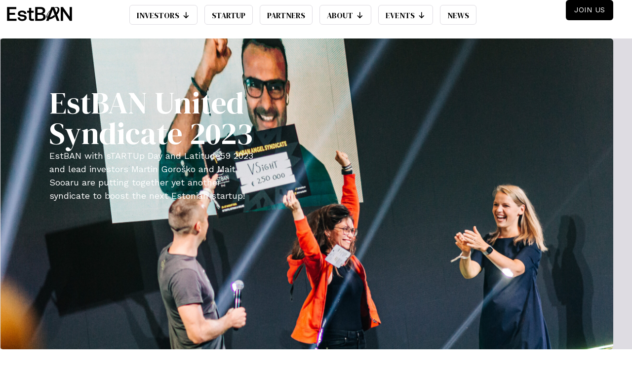

--- FILE ---
content_type: text/html; charset=UTF-8
request_url: https://estban.ee/united-syndicate/
body_size: 18201
content:
<!doctype html>
<html dir="ltr" lang="en" prefix="og: https://ogp.me/ns#">
<head>
	<meta charset="UTF-8">
	<meta name="viewport" content="width=device-width, initial-scale=1">
	<link rel="profile" href="https://gmpg.org/xfn/11">
	
		<!-- All in One SEO 4.7.4.2 - aioseo.com -->
		<meta name="description" content="EstBAN United Syndicate 2023 EstBAN with sTARTUp Day and Latitude59 2023 and lead investors Martin Goroško and Mait Sooaru are putting together yet another syndicate to boost the next Estonian startup! Join EstBAN United Syndicate 2023 Indicate your interest below to join EstBAN United Syndicate for sTARTUp Day and Latitude59 2023Timeline:10th of February – deadline" />
		<meta name="robots" content="max-image-preview:large" />
		<link rel="canonical" href="https://estban.ee/united-syndicate/" />
		<meta name="generator" content="All in One SEO (AIOSEO) 4.7.4.2" />
		<meta property="og:locale" content="en_US" />
		<meta property="og:site_name" content="EstBAN - EstBAN empowers startups and investors" />
		<meta property="og:type" content="article" />
		<meta property="og:title" content="United Syndicate - EstBAN" />
		<meta property="og:description" content="EstBAN United Syndicate 2023 EstBAN with sTARTUp Day and Latitude59 2023 and lead investors Martin Goroško and Mait Sooaru are putting together yet another syndicate to boost the next Estonian startup! Join EstBAN United Syndicate 2023 Indicate your interest below to join EstBAN United Syndicate for sTARTUp Day and Latitude59 2023Timeline:10th of February – deadline" />
		<meta property="og:url" content="https://estban.ee/united-syndicate/" />
		<meta property="og:image" content="https://estban.ee/wp-content/uploads/2023/05/EstBAN_logo-main_black.svg" />
		<meta property="og:image:secure_url" content="https://estban.ee/wp-content/uploads/2023/05/EstBAN_logo-main_black.svg" />
		<meta property="article:published_time" content="2023-06-09T14:42:22+00:00" />
		<meta property="article:modified_time" content="2023-06-13T15:44:35+00:00" />
		<meta name="twitter:card" content="summary_large_image" />
		<meta name="twitter:title" content="United Syndicate - EstBAN" />
		<meta name="twitter:description" content="EstBAN United Syndicate 2023 EstBAN with sTARTUp Day and Latitude59 2023 and lead investors Martin Goroško and Mait Sooaru are putting together yet another syndicate to boost the next Estonian startup! Join EstBAN United Syndicate 2023 Indicate your interest below to join EstBAN United Syndicate for sTARTUp Day and Latitude59 2023Timeline:10th of February – deadline" />
		<meta name="twitter:image" content="https://estban.ee/wp-content/uploads/2023/05/EstBAN_logo-main_black.svg" />
		<script type="application/ld+json" class="aioseo-schema">
			{"@context":"https:\/\/schema.org","@graph":[{"@type":"BreadcrumbList","@id":"https:\/\/estban.ee\/united-syndicate\/#breadcrumblist","itemListElement":[{"@type":"ListItem","@id":"https:\/\/estban.ee\/#listItem","position":1,"name":"Home","item":"https:\/\/estban.ee\/","nextItem":"https:\/\/estban.ee\/united-syndicate\/#listItem"},{"@type":"ListItem","@id":"https:\/\/estban.ee\/united-syndicate\/#listItem","position":2,"name":"United Syndicate","previousItem":"https:\/\/estban.ee\/#listItem"}]},{"@type":"Organization","@id":"https:\/\/estban.ee\/#organization","name":"EstBAN","description":"EstBAN empowers startups and investors","url":"https:\/\/estban.ee\/","logo":{"@type":"ImageObject","url":"https:\/\/estban.ee\/wp-content\/uploads\/2023\/05\/EstBAN_logo-main_black.svg","@id":"https:\/\/estban.ee\/united-syndicate\/#organizationLogo","width":1300,"height":466},"image":{"@id":"https:\/\/estban.ee\/united-syndicate\/#organizationLogo"}},{"@type":"WebPage","@id":"https:\/\/estban.ee\/united-syndicate\/#webpage","url":"https:\/\/estban.ee\/united-syndicate\/","name":"United Syndicate - EstBAN","description":"EstBAN United Syndicate 2023 EstBAN with sTARTUp Day and Latitude59 2023 and lead investors Martin Goro\u0161ko and Mait Sooaru are putting together yet another syndicate to boost the next Estonian startup! Join EstBAN United Syndicate 2023 Indicate your interest below to join EstBAN United Syndicate for sTARTUp Day and Latitude59 2023Timeline:10th of February \u2013 deadline","inLanguage":"en","isPartOf":{"@id":"https:\/\/estban.ee\/#website"},"breadcrumb":{"@id":"https:\/\/estban.ee\/united-syndicate\/#breadcrumblist"},"datePublished":"2023-06-09T17:42:22+03:00","dateModified":"2023-06-13T18:44:35+03:00"},{"@type":"WebSite","@id":"https:\/\/estban.ee\/#website","url":"https:\/\/estban.ee\/","name":"EstBAN","description":"EstBAN empowers startups and investors","inLanguage":"en","publisher":{"@id":"https:\/\/estban.ee\/#organization"}}]}
		</script>
		<!-- All in One SEO -->

<script id="cookieyes" type="text/javascript" src="https://cdn-cookieyes.com/client_data/74aded69b9dbd3bfacbe7866/script.js"></script>
	<!-- This site is optimized with the Yoast SEO plugin v23.8 - https://yoast.com/wordpress/plugins/seo/ -->
	<title>United Syndicate - EstBAN</title>
	<link rel="canonical" href="https://estban.ee/united-syndicate/" />
	<meta property="og:locale" content="en_US" />
	<meta property="og:type" content="article" />
	<meta property="og:title" content="United Syndicate - EstBAN" />
	<meta property="og:description" content="EstBAN United Syndicate 2023 EstBAN with sTARTUp Day and Latitude59 2023 and lead investors Martin Goroško and Mait Sooaru are putting together yet another syndicate to boost the next Estonian startup! Join EstBAN United Syndicate 2023 Indicate your interest below to join EstBAN United Syndicate for sTARTUp Day and Latitude59 2023 Timeline: 10th of February [&hellip;]" />
	<meta property="og:url" content="https://estban.ee/united-syndicate/" />
	<meta property="og:site_name" content="EstBAN" />
	<meta property="article:modified_time" content="2023-06-13T15:44:35+00:00" />
	<meta name="twitter:card" content="summary_large_image" />
	<meta name="twitter:label1" content="Est. reading time" />
	<meta name="twitter:data1" content="2 minutes" />
	<script type="application/ld+json" class="yoast-schema-graph">{"@context":"https://schema.org","@graph":[{"@type":"WebPage","@id":"https://estban.ee/united-syndicate/","url":"https://estban.ee/united-syndicate/","name":"United Syndicate - EstBAN","isPartOf":{"@id":"https://estban.ee/#website"},"datePublished":"2023-06-09T14:42:22+00:00","dateModified":"2023-06-13T15:44:35+00:00","breadcrumb":{"@id":"https://estban.ee/united-syndicate/#breadcrumb"},"inLanguage":"en","potentialAction":[{"@type":"ReadAction","target":["https://estban.ee/united-syndicate/"]}]},{"@type":"BreadcrumbList","@id":"https://estban.ee/united-syndicate/#breadcrumb","itemListElement":[{"@type":"ListItem","position":1,"name":"Home","item":"https://estban.ee/"},{"@type":"ListItem","position":2,"name":"United Syndicate"}]},{"@type":"WebSite","@id":"https://estban.ee/#website","url":"https://estban.ee/","name":"EstBAN","description":"EstBAN empowers startups and investors","publisher":{"@id":"https://estban.ee/#organization"},"potentialAction":[{"@type":"SearchAction","target":{"@type":"EntryPoint","urlTemplate":"https://estban.ee/?s={search_term_string}"},"query-input":{"@type":"PropertyValueSpecification","valueRequired":true,"valueName":"search_term_string"}}],"inLanguage":"en"},{"@type":"Organization","@id":"https://estban.ee/#organization","name":"EstBAN","url":"https://estban.ee/","logo":{"@type":"ImageObject","inLanguage":"en","@id":"https://estban.ee/#/schema/logo/image/","url":"https://estban.ee/wp-content/uploads/2023/05/EstBAN_logo-main_black.svg","contentUrl":"https://estban.ee/wp-content/uploads/2023/05/EstBAN_logo-main_black.svg","width":1300,"height":466,"caption":"EstBAN"},"image":{"@id":"https://estban.ee/#/schema/logo/image/"}}]}</script>
	<!-- / Yoast SEO plugin. -->


<link rel='dns-prefetch' href='//fonts.googleapis.com' />
<link rel="alternate" type="application/rss+xml" title="EstBAN &raquo; Feed" href="https://estban.ee/feed/" />
<link rel="alternate" type="application/rss+xml" title="EstBAN &raquo; Comments Feed" href="https://estban.ee/comments/feed/" />
<link rel="alternate" title="oEmbed (JSON)" type="application/json+oembed" href="https://estban.ee/wp-json/oembed/1.0/embed?url=https%3A%2F%2Festban.ee%2Funited-syndicate%2F" />
<link rel="alternate" title="oEmbed (XML)" type="text/xml+oembed" href="https://estban.ee/wp-json/oembed/1.0/embed?url=https%3A%2F%2Festban.ee%2Funited-syndicate%2F&#038;format=xml" />
		<!-- This site uses the Google Analytics by MonsterInsights plugin v9.2.1 - Using Analytics tracking - https://www.monsterinsights.com/ -->
							<script src="//www.googletagmanager.com/gtag/js?id=G-DN8FT0F4K8"  data-cfasync="false" data-wpfc-render="false" async></script>
			<script data-cfasync="false" data-wpfc-render="false">
				var mi_version = '9.2.1';
				var mi_track_user = true;
				var mi_no_track_reason = '';
								var MonsterInsightsDefaultLocations = {"page_location":"https:\/\/estban.ee\/united-syndicate\/"};
				if ( typeof MonsterInsightsPrivacyGuardFilter === 'function' ) {
					var MonsterInsightsLocations = (typeof MonsterInsightsExcludeQuery === 'object') ? MonsterInsightsPrivacyGuardFilter( MonsterInsightsExcludeQuery ) : MonsterInsightsPrivacyGuardFilter( MonsterInsightsDefaultLocations );
				} else {
					var MonsterInsightsLocations = (typeof MonsterInsightsExcludeQuery === 'object') ? MonsterInsightsExcludeQuery : MonsterInsightsDefaultLocations;
				}

								var disableStrs = [
										'ga-disable-G-DN8FT0F4K8',
									];

				/* Function to detect opted out users */
				function __gtagTrackerIsOptedOut() {
					for (var index = 0; index < disableStrs.length; index++) {
						if (document.cookie.indexOf(disableStrs[index] + '=true') > -1) {
							return true;
						}
					}

					return false;
				}

				/* Disable tracking if the opt-out cookie exists. */
				if (__gtagTrackerIsOptedOut()) {
					for (var index = 0; index < disableStrs.length; index++) {
						window[disableStrs[index]] = true;
					}
				}

				/* Opt-out function */
				function __gtagTrackerOptout() {
					for (var index = 0; index < disableStrs.length; index++) {
						document.cookie = disableStrs[index] + '=true; expires=Thu, 31 Dec 2099 23:59:59 UTC; path=/';
						window[disableStrs[index]] = true;
					}
				}

				if ('undefined' === typeof gaOptout) {
					function gaOptout() {
						__gtagTrackerOptout();
					}
				}
								window.dataLayer = window.dataLayer || [];

				window.MonsterInsightsDualTracker = {
					helpers: {},
					trackers: {},
				};
				if (mi_track_user) {
					function __gtagDataLayer() {
						dataLayer.push(arguments);
					}

					function __gtagTracker(type, name, parameters) {
						if (!parameters) {
							parameters = {};
						}

						if (parameters.send_to) {
							__gtagDataLayer.apply(null, arguments);
							return;
						}

						if (type === 'event') {
														parameters.send_to = monsterinsights_frontend.v4_id;
							var hookName = name;
							if (typeof parameters['event_category'] !== 'undefined') {
								hookName = parameters['event_category'] + ':' + name;
							}

							if (typeof MonsterInsightsDualTracker.trackers[hookName] !== 'undefined') {
								MonsterInsightsDualTracker.trackers[hookName](parameters);
							} else {
								__gtagDataLayer('event', name, parameters);
							}
							
						} else {
							__gtagDataLayer.apply(null, arguments);
						}
					}

					__gtagTracker('js', new Date());
					__gtagTracker('set', {
						'developer_id.dZGIzZG': true,
											});
					if ( MonsterInsightsLocations.page_location ) {
						__gtagTracker('set', MonsterInsightsLocations);
					}
										__gtagTracker('config', 'G-DN8FT0F4K8', {"forceSSL":"true","link_attribution":"true"} );
															window.gtag = __gtagTracker;										(function () {
						/* https://developers.google.com/analytics/devguides/collection/analyticsjs/ */
						/* ga and __gaTracker compatibility shim. */
						var noopfn = function () {
							return null;
						};
						var newtracker = function () {
							return new Tracker();
						};
						var Tracker = function () {
							return null;
						};
						var p = Tracker.prototype;
						p.get = noopfn;
						p.set = noopfn;
						p.send = function () {
							var args = Array.prototype.slice.call(arguments);
							args.unshift('send');
							__gaTracker.apply(null, args);
						};
						var __gaTracker = function () {
							var len = arguments.length;
							if (len === 0) {
								return;
							}
							var f = arguments[len - 1];
							if (typeof f !== 'object' || f === null || typeof f.hitCallback !== 'function') {
								if ('send' === arguments[0]) {
									var hitConverted, hitObject = false, action;
									if ('event' === arguments[1]) {
										if ('undefined' !== typeof arguments[3]) {
											hitObject = {
												'eventAction': arguments[3],
												'eventCategory': arguments[2],
												'eventLabel': arguments[4],
												'value': arguments[5] ? arguments[5] : 1,
											}
										}
									}
									if ('pageview' === arguments[1]) {
										if ('undefined' !== typeof arguments[2]) {
											hitObject = {
												'eventAction': 'page_view',
												'page_path': arguments[2],
											}
										}
									}
									if (typeof arguments[2] === 'object') {
										hitObject = arguments[2];
									}
									if (typeof arguments[5] === 'object') {
										Object.assign(hitObject, arguments[5]);
									}
									if ('undefined' !== typeof arguments[1].hitType) {
										hitObject = arguments[1];
										if ('pageview' === hitObject.hitType) {
											hitObject.eventAction = 'page_view';
										}
									}
									if (hitObject) {
										action = 'timing' === arguments[1].hitType ? 'timing_complete' : hitObject.eventAction;
										hitConverted = mapArgs(hitObject);
										__gtagTracker('event', action, hitConverted);
									}
								}
								return;
							}

							function mapArgs(args) {
								var arg, hit = {};
								var gaMap = {
									'eventCategory': 'event_category',
									'eventAction': 'event_action',
									'eventLabel': 'event_label',
									'eventValue': 'event_value',
									'nonInteraction': 'non_interaction',
									'timingCategory': 'event_category',
									'timingVar': 'name',
									'timingValue': 'value',
									'timingLabel': 'event_label',
									'page': 'page_path',
									'location': 'page_location',
									'title': 'page_title',
									'referrer' : 'page_referrer',
								};
								for (arg in args) {
																		if (!(!args.hasOwnProperty(arg) || !gaMap.hasOwnProperty(arg))) {
										hit[gaMap[arg]] = args[arg];
									} else {
										hit[arg] = args[arg];
									}
								}
								return hit;
							}

							try {
								f.hitCallback();
							} catch (ex) {
							}
						};
						__gaTracker.create = newtracker;
						__gaTracker.getByName = newtracker;
						__gaTracker.getAll = function () {
							return [];
						};
						__gaTracker.remove = noopfn;
						__gaTracker.loaded = true;
						window['__gaTracker'] = __gaTracker;
					})();
									} else {
										console.log("");
					(function () {
						function __gtagTracker() {
							return null;
						}

						window['__gtagTracker'] = __gtagTracker;
						window['gtag'] = __gtagTracker;
					})();
									}
			</script>
				<!-- / Google Analytics by MonsterInsights -->
		<style id='wp-img-auto-sizes-contain-inline-css'>
img:is([sizes=auto i],[sizes^="auto," i]){contain-intrinsic-size:3000px 1500px}
/*# sourceURL=wp-img-auto-sizes-contain-inline-css */
</style>
<style id='wp-emoji-styles-inline-css'>

	img.wp-smiley, img.emoji {
		display: inline !important;
		border: none !important;
		box-shadow: none !important;
		height: 1em !important;
		width: 1em !important;
		margin: 0 0.07em !important;
		vertical-align: -0.1em !important;
		background: none !important;
		padding: 0 !important;
	}
/*# sourceURL=wp-emoji-styles-inline-css */
</style>
<style id='classic-theme-styles-inline-css'>
/*! This file is auto-generated */
.wp-block-button__link{color:#fff;background-color:#32373c;border-radius:9999px;box-shadow:none;text-decoration:none;padding:calc(.667em + 2px) calc(1.333em + 2px);font-size:1.125em}.wp-block-file__button{background:#32373c;color:#fff;text-decoration:none}
/*# sourceURL=/wp-includes/css/classic-themes.min.css */
</style>
<link rel='stylesheet' id='jet-engine-frontend-css' href='https://estban.ee/wp-content/plugins/jet-engine/assets/css/frontend.css?ver=3.5.7' media='all' />
<link rel='stylesheet' id='megamenu-css' href='https://estban.ee/wp-content/uploads/maxmegamenu/style.css?ver=132023' media='all' />
<link rel='stylesheet' id='dashicons-css' href='https://estban.ee/wp-includes/css/dashicons.min.css?ver=6.9' media='all' />
<link rel='stylesheet' id='megamenu-google-fonts-css' href='//fonts.googleapis.com/css?family=DM+Serif+Display%3A400%2C700&#038;ver=6.9' media='all' />
<link rel='stylesheet' id='megamenu-genericons-css' href='https://estban.ee/wp-content/plugins/megamenu-pro/icons/genericons/genericons/genericons.css?ver=2.2.7' media='all' />
<link rel='stylesheet' id='megamenu-fontawesome-css' href='https://estban.ee/wp-content/plugins/megamenu-pro/icons/fontawesome/css/font-awesome.min.css?ver=2.2.7' media='all' />
<link rel='stylesheet' id='megamenu-fontawesome5-css' href='https://estban.ee/wp-content/plugins/megamenu-pro/icons/fontawesome5/css/all.min.css?ver=2.2.7' media='all' />
<link rel='stylesheet' id='hello-elementor-css' href='https://estban.ee/wp-content/themes/hello-elementor/style.min.css?ver=3.1.1' media='all' />
<link rel='stylesheet' id='hello-elementor-theme-style-css' href='https://estban.ee/wp-content/themes/hello-elementor/theme.min.css?ver=3.1.1' media='all' />
<link rel='stylesheet' id='hello-elementor-header-footer-css' href='https://estban.ee/wp-content/themes/hello-elementor/header-footer.min.css?ver=3.1.1' media='all' />
<link rel='stylesheet' id='elementor-frontend-css' href='https://estban.ee/wp-content/plugins/elementor/assets/css/frontend.min.css?ver=3.25.4' media='all' />
<link rel='stylesheet' id='elementor-post-6-css' href='https://estban.ee/wp-content/uploads/elementor/css/post-6.css?ver=1730928315' media='all' />
<link rel='stylesheet' id='widget-image-css' href='https://estban.ee/wp-content/plugins/elementor/assets/css/widget-image.min.css?ver=3.25.4' media='all' />
<link rel='stylesheet' id='widget-nav-menu-css' href='https://estban.ee/wp-content/plugins/elementor-pro/assets/css/widget-nav-menu.min.css?ver=3.25.2' media='all' />
<link rel='stylesheet' id='widget-heading-css' href='https://estban.ee/wp-content/plugins/elementor/assets/css/widget-heading.min.css?ver=3.25.4' media='all' />
<link rel='stylesheet' id='widget-text-editor-css' href='https://estban.ee/wp-content/plugins/elementor/assets/css/widget-text-editor.min.css?ver=3.25.4' media='all' />
<link rel='stylesheet' id='widget-social-icons-css' href='https://estban.ee/wp-content/plugins/elementor/assets/css/widget-social-icons.min.css?ver=3.25.4' media='all' />
<link rel='stylesheet' id='e-apple-webkit-css' href='https://estban.ee/wp-content/plugins/elementor/assets/css/conditionals/apple-webkit.min.css?ver=3.25.4' media='all' />
<link rel='stylesheet' id='elementor-icons-css' href='https://estban.ee/wp-content/plugins/elementor/assets/lib/eicons/css/elementor-icons.min.css?ver=5.31.0' media='all' />
<link rel='stylesheet' id='swiper-css' href='https://estban.ee/wp-content/plugins/elementor/assets/lib/swiper/v8/css/swiper.min.css?ver=8.4.5' media='all' />
<link rel='stylesheet' id='e-swiper-css' href='https://estban.ee/wp-content/plugins/elementor/assets/css/conditionals/e-swiper.min.css?ver=3.25.4' media='all' />
<link rel='stylesheet' id='e-popup-style-css' href='https://estban.ee/wp-content/plugins/elementor-pro/assets/css/conditionals/popup.min.css?ver=3.25.2' media='all' />
<link rel='stylesheet' id='widget-form-css' href='https://estban.ee/wp-content/plugins/elementor-pro/assets/css/widget-form.min.css?ver=3.25.2' media='all' />
<link rel='stylesheet' id='elementor-post-3381-css' href='https://estban.ee/wp-content/uploads/elementor/css/post-3381.css?ver=1730980634' media='all' />
<link rel='stylesheet' id='elementor-post-63-css' href='https://estban.ee/wp-content/uploads/elementor/css/post-63.css?ver=1730928315' media='all' />
<link rel='stylesheet' id='elementor-post-305-css' href='https://estban.ee/wp-content/uploads/elementor/css/post-305.css?ver=1730928315' media='all' />
<link rel='stylesheet' id='simcal-qtip-css' href='https://estban.ee/wp-content/plugins/google-calendar-events/assets/generated/vendor/jquery.qtip.min.css?ver=3.4.4' media='all' />
<link rel='stylesheet' id='simcal-default-calendar-grid-css' href='https://estban.ee/wp-content/plugins/google-calendar-events/assets/generated/default-calendar-grid.min.css?ver=3.4.4' media='all' />
<link rel='stylesheet' id='simcal-default-calendar-list-css' href='https://estban.ee/wp-content/plugins/google-calendar-events/assets/generated/default-calendar-list.min.css?ver=3.4.4' media='all' />
<link rel='stylesheet' id='jquery-chosen-css' href='https://estban.ee/wp-content/plugins/jet-search/assets/lib/chosen/chosen.min.css?ver=1.8.7' media='all' />
<link rel='stylesheet' id='jet-search-css' href='https://estban.ee/wp-content/plugins/jet-search/assets/css/jet-search.css?ver=3.5.4' media='all' />
<link rel='stylesheet' id='google-fonts-1-css' href='https://fonts.googleapis.com/css?family=Roboto%3A100%2C100italic%2C200%2C200italic%2C300%2C300italic%2C400%2C400italic%2C500%2C500italic%2C600%2C600italic%2C700%2C700italic%2C800%2C800italic%2C900%2C900italic%7CRoboto+Slab%3A100%2C100italic%2C200%2C200italic%2C300%2C300italic%2C400%2C400italic%2C500%2C500italic%2C600%2C600italic%2C700%2C700italic%2C800%2C800italic%2C900%2C900italic%7CDM+Serif+Display%3A100%2C100italic%2C200%2C200italic%2C300%2C300italic%2C400%2C400italic%2C500%2C500italic%2C600%2C600italic%2C700%2C700italic%2C800%2C800italic%2C900%2C900italic%7CWork+Sans%3A100%2C100italic%2C200%2C200italic%2C300%2C300italic%2C400%2C400italic%2C500%2C500italic%2C600%2C600italic%2C700%2C700italic%2C800%2C800italic%2C900%2C900italic&#038;display=swap&#038;ver=6.9' media='all' />
<link rel='stylesheet' id='elementor-icons-shared-0-css' href='https://estban.ee/wp-content/plugins/elementor/assets/lib/font-awesome/css/fontawesome.min.css?ver=5.15.3' media='all' />
<link rel='stylesheet' id='elementor-icons-fa-solid-css' href='https://estban.ee/wp-content/plugins/elementor/assets/lib/font-awesome/css/solid.min.css?ver=5.15.3' media='all' />
<link rel='stylesheet' id='elementor-icons-fa-brands-css' href='https://estban.ee/wp-content/plugins/elementor/assets/lib/font-awesome/css/brands.min.css?ver=5.15.3' media='all' />
<link rel="preconnect" href="https://fonts.gstatic.com/" crossorigin><script src="https://estban.ee/wp-content/plugins/google-analytics-for-wordpress/assets/js/frontend-gtag.min.js?ver=9.2.1" id="monsterinsights-frontend-script-js" async data-wp-strategy="async"></script>
<script data-cfasync="false" data-wpfc-render="false" id='monsterinsights-frontend-script-js-extra'>var monsterinsights_frontend = {"js_events_tracking":"true","download_extensions":"doc,pdf,ppt,zip,xls,docx,pptx,xlsx","inbound_paths":"[{\"path\":\"\\\/go\\\/\",\"label\":\"affiliate\"},{\"path\":\"\\\/recommend\\\/\",\"label\":\"affiliate\"}]","home_url":"https:\/\/estban.ee","hash_tracking":"false","v4_id":"G-DN8FT0F4K8"};</script>
<script src="https://estban.ee/wp-includes/js/jquery/jquery.min.js?ver=3.7.1" id="jquery-core-js"></script>
<script src="https://estban.ee/wp-includes/js/jquery/jquery-migrate.min.js?ver=3.4.1" id="jquery-migrate-js"></script>
<link rel="https://api.w.org/" href="https://estban.ee/wp-json/" /><link rel="alternate" title="JSON" type="application/json" href="https://estban.ee/wp-json/wp/v2/pages/3381" /><link rel="EditURI" type="application/rsd+xml" title="RSD" href="https://estban.ee/xmlrpc.php?rsd" />
<meta name="generator" content="WordPress 6.9" />
<link rel='shortlink' href='https://estban.ee/?p=3381' />
<meta name="generator" content="Elementor 3.25.4; features: additional_custom_breakpoints, e_optimized_control_loading; settings: css_print_method-external, google_font-enabled, font_display-swap">
			<style>
				.e-con.e-parent:nth-of-type(n+4):not(.e-lazyloaded):not(.e-no-lazyload),
				.e-con.e-parent:nth-of-type(n+4):not(.e-lazyloaded):not(.e-no-lazyload) * {
					background-image: none !important;
				}
				@media screen and (max-height: 1024px) {
					.e-con.e-parent:nth-of-type(n+3):not(.e-lazyloaded):not(.e-no-lazyload),
					.e-con.e-parent:nth-of-type(n+3):not(.e-lazyloaded):not(.e-no-lazyload) * {
						background-image: none !important;
					}
				}
				@media screen and (max-height: 640px) {
					.e-con.e-parent:nth-of-type(n+2):not(.e-lazyloaded):not(.e-no-lazyload),
					.e-con.e-parent:nth-of-type(n+2):not(.e-lazyloaded):not(.e-no-lazyload) * {
						background-image: none !important;
					}
				}
			</style>
			<link rel="icon" href="https://estban.ee/wp-content/uploads/2023/05/cropped-cropped-FAVICON-32x32.png" sizes="32x32" />
<link rel="icon" href="https://estban.ee/wp-content/uploads/2023/05/cropped-cropped-FAVICON-192x192.png" sizes="192x192" />
<link rel="apple-touch-icon" href="https://estban.ee/wp-content/uploads/2023/05/cropped-cropped-FAVICON-180x180.png" />
<meta name="msapplication-TileImage" content="https://estban.ee/wp-content/uploads/2023/05/cropped-cropped-FAVICON-270x270.png" />
		<style id="wp-custom-css">
			@media (max-width: 767px) {
	a.elementor-sub-item {
		text-transform: initial !important;
		font-size: 18px !important;
		line-height: 1.3em !important;
	}
}		</style>
		<style type="text/css">/** Mega Menu CSS: fs **/</style>
<style id='global-styles-inline-css'>
:root{--wp--preset--aspect-ratio--square: 1;--wp--preset--aspect-ratio--4-3: 4/3;--wp--preset--aspect-ratio--3-4: 3/4;--wp--preset--aspect-ratio--3-2: 3/2;--wp--preset--aspect-ratio--2-3: 2/3;--wp--preset--aspect-ratio--16-9: 16/9;--wp--preset--aspect-ratio--9-16: 9/16;--wp--preset--color--black: #000000;--wp--preset--color--cyan-bluish-gray: #abb8c3;--wp--preset--color--white: #ffffff;--wp--preset--color--pale-pink: #f78da7;--wp--preset--color--vivid-red: #cf2e2e;--wp--preset--color--luminous-vivid-orange: #ff6900;--wp--preset--color--luminous-vivid-amber: #fcb900;--wp--preset--color--light-green-cyan: #7bdcb5;--wp--preset--color--vivid-green-cyan: #00d084;--wp--preset--color--pale-cyan-blue: #8ed1fc;--wp--preset--color--vivid-cyan-blue: #0693e3;--wp--preset--color--vivid-purple: #9b51e0;--wp--preset--gradient--vivid-cyan-blue-to-vivid-purple: linear-gradient(135deg,rgb(6,147,227) 0%,rgb(155,81,224) 100%);--wp--preset--gradient--light-green-cyan-to-vivid-green-cyan: linear-gradient(135deg,rgb(122,220,180) 0%,rgb(0,208,130) 100%);--wp--preset--gradient--luminous-vivid-amber-to-luminous-vivid-orange: linear-gradient(135deg,rgb(252,185,0) 0%,rgb(255,105,0) 100%);--wp--preset--gradient--luminous-vivid-orange-to-vivid-red: linear-gradient(135deg,rgb(255,105,0) 0%,rgb(207,46,46) 100%);--wp--preset--gradient--very-light-gray-to-cyan-bluish-gray: linear-gradient(135deg,rgb(238,238,238) 0%,rgb(169,184,195) 100%);--wp--preset--gradient--cool-to-warm-spectrum: linear-gradient(135deg,rgb(74,234,220) 0%,rgb(151,120,209) 20%,rgb(207,42,186) 40%,rgb(238,44,130) 60%,rgb(251,105,98) 80%,rgb(254,248,76) 100%);--wp--preset--gradient--blush-light-purple: linear-gradient(135deg,rgb(255,206,236) 0%,rgb(152,150,240) 100%);--wp--preset--gradient--blush-bordeaux: linear-gradient(135deg,rgb(254,205,165) 0%,rgb(254,45,45) 50%,rgb(107,0,62) 100%);--wp--preset--gradient--luminous-dusk: linear-gradient(135deg,rgb(255,203,112) 0%,rgb(199,81,192) 50%,rgb(65,88,208) 100%);--wp--preset--gradient--pale-ocean: linear-gradient(135deg,rgb(255,245,203) 0%,rgb(182,227,212) 50%,rgb(51,167,181) 100%);--wp--preset--gradient--electric-grass: linear-gradient(135deg,rgb(202,248,128) 0%,rgb(113,206,126) 100%);--wp--preset--gradient--midnight: linear-gradient(135deg,rgb(2,3,129) 0%,rgb(40,116,252) 100%);--wp--preset--font-size--small: 13px;--wp--preset--font-size--medium: 20px;--wp--preset--font-size--large: 36px;--wp--preset--font-size--x-large: 42px;--wp--preset--spacing--20: 0.44rem;--wp--preset--spacing--30: 0.67rem;--wp--preset--spacing--40: 1rem;--wp--preset--spacing--50: 1.5rem;--wp--preset--spacing--60: 2.25rem;--wp--preset--spacing--70: 3.38rem;--wp--preset--spacing--80: 5.06rem;--wp--preset--shadow--natural: 6px 6px 9px rgba(0, 0, 0, 0.2);--wp--preset--shadow--deep: 12px 12px 50px rgba(0, 0, 0, 0.4);--wp--preset--shadow--sharp: 6px 6px 0px rgba(0, 0, 0, 0.2);--wp--preset--shadow--outlined: 6px 6px 0px -3px rgb(255, 255, 255), 6px 6px rgb(0, 0, 0);--wp--preset--shadow--crisp: 6px 6px 0px rgb(0, 0, 0);}:where(.is-layout-flex){gap: 0.5em;}:where(.is-layout-grid){gap: 0.5em;}body .is-layout-flex{display: flex;}.is-layout-flex{flex-wrap: wrap;align-items: center;}.is-layout-flex > :is(*, div){margin: 0;}body .is-layout-grid{display: grid;}.is-layout-grid > :is(*, div){margin: 0;}:where(.wp-block-columns.is-layout-flex){gap: 2em;}:where(.wp-block-columns.is-layout-grid){gap: 2em;}:where(.wp-block-post-template.is-layout-flex){gap: 1.25em;}:where(.wp-block-post-template.is-layout-grid){gap: 1.25em;}.has-black-color{color: var(--wp--preset--color--black) !important;}.has-cyan-bluish-gray-color{color: var(--wp--preset--color--cyan-bluish-gray) !important;}.has-white-color{color: var(--wp--preset--color--white) !important;}.has-pale-pink-color{color: var(--wp--preset--color--pale-pink) !important;}.has-vivid-red-color{color: var(--wp--preset--color--vivid-red) !important;}.has-luminous-vivid-orange-color{color: var(--wp--preset--color--luminous-vivid-orange) !important;}.has-luminous-vivid-amber-color{color: var(--wp--preset--color--luminous-vivid-amber) !important;}.has-light-green-cyan-color{color: var(--wp--preset--color--light-green-cyan) !important;}.has-vivid-green-cyan-color{color: var(--wp--preset--color--vivid-green-cyan) !important;}.has-pale-cyan-blue-color{color: var(--wp--preset--color--pale-cyan-blue) !important;}.has-vivid-cyan-blue-color{color: var(--wp--preset--color--vivid-cyan-blue) !important;}.has-vivid-purple-color{color: var(--wp--preset--color--vivid-purple) !important;}.has-black-background-color{background-color: var(--wp--preset--color--black) !important;}.has-cyan-bluish-gray-background-color{background-color: var(--wp--preset--color--cyan-bluish-gray) !important;}.has-white-background-color{background-color: var(--wp--preset--color--white) !important;}.has-pale-pink-background-color{background-color: var(--wp--preset--color--pale-pink) !important;}.has-vivid-red-background-color{background-color: var(--wp--preset--color--vivid-red) !important;}.has-luminous-vivid-orange-background-color{background-color: var(--wp--preset--color--luminous-vivid-orange) !important;}.has-luminous-vivid-amber-background-color{background-color: var(--wp--preset--color--luminous-vivid-amber) !important;}.has-light-green-cyan-background-color{background-color: var(--wp--preset--color--light-green-cyan) !important;}.has-vivid-green-cyan-background-color{background-color: var(--wp--preset--color--vivid-green-cyan) !important;}.has-pale-cyan-blue-background-color{background-color: var(--wp--preset--color--pale-cyan-blue) !important;}.has-vivid-cyan-blue-background-color{background-color: var(--wp--preset--color--vivid-cyan-blue) !important;}.has-vivid-purple-background-color{background-color: var(--wp--preset--color--vivid-purple) !important;}.has-black-border-color{border-color: var(--wp--preset--color--black) !important;}.has-cyan-bluish-gray-border-color{border-color: var(--wp--preset--color--cyan-bluish-gray) !important;}.has-white-border-color{border-color: var(--wp--preset--color--white) !important;}.has-pale-pink-border-color{border-color: var(--wp--preset--color--pale-pink) !important;}.has-vivid-red-border-color{border-color: var(--wp--preset--color--vivid-red) !important;}.has-luminous-vivid-orange-border-color{border-color: var(--wp--preset--color--luminous-vivid-orange) !important;}.has-luminous-vivid-amber-border-color{border-color: var(--wp--preset--color--luminous-vivid-amber) !important;}.has-light-green-cyan-border-color{border-color: var(--wp--preset--color--light-green-cyan) !important;}.has-vivid-green-cyan-border-color{border-color: var(--wp--preset--color--vivid-green-cyan) !important;}.has-pale-cyan-blue-border-color{border-color: var(--wp--preset--color--pale-cyan-blue) !important;}.has-vivid-cyan-blue-border-color{border-color: var(--wp--preset--color--vivid-cyan-blue) !important;}.has-vivid-purple-border-color{border-color: var(--wp--preset--color--vivid-purple) !important;}.has-vivid-cyan-blue-to-vivid-purple-gradient-background{background: var(--wp--preset--gradient--vivid-cyan-blue-to-vivid-purple) !important;}.has-light-green-cyan-to-vivid-green-cyan-gradient-background{background: var(--wp--preset--gradient--light-green-cyan-to-vivid-green-cyan) !important;}.has-luminous-vivid-amber-to-luminous-vivid-orange-gradient-background{background: var(--wp--preset--gradient--luminous-vivid-amber-to-luminous-vivid-orange) !important;}.has-luminous-vivid-orange-to-vivid-red-gradient-background{background: var(--wp--preset--gradient--luminous-vivid-orange-to-vivid-red) !important;}.has-very-light-gray-to-cyan-bluish-gray-gradient-background{background: var(--wp--preset--gradient--very-light-gray-to-cyan-bluish-gray) !important;}.has-cool-to-warm-spectrum-gradient-background{background: var(--wp--preset--gradient--cool-to-warm-spectrum) !important;}.has-blush-light-purple-gradient-background{background: var(--wp--preset--gradient--blush-light-purple) !important;}.has-blush-bordeaux-gradient-background{background: var(--wp--preset--gradient--blush-bordeaux) !important;}.has-luminous-dusk-gradient-background{background: var(--wp--preset--gradient--luminous-dusk) !important;}.has-pale-ocean-gradient-background{background: var(--wp--preset--gradient--pale-ocean) !important;}.has-electric-grass-gradient-background{background: var(--wp--preset--gradient--electric-grass) !important;}.has-midnight-gradient-background{background: var(--wp--preset--gradient--midnight) !important;}.has-small-font-size{font-size: var(--wp--preset--font-size--small) !important;}.has-medium-font-size{font-size: var(--wp--preset--font-size--medium) !important;}.has-large-font-size{font-size: var(--wp--preset--font-size--large) !important;}.has-x-large-font-size{font-size: var(--wp--preset--font-size--x-large) !important;}
/*# sourceURL=global-styles-inline-css */
</style>
</head>
<body class="wp-singular page-template page-template-elementor_header_footer page page-id-3381 wp-custom-logo wp-theme-hello-elementor mega-menu-menu-1 elementor-default elementor-template-full-width elementor-kit-6 elementor-page elementor-page-3381">


<a class="skip-link screen-reader-text" href="#content">Skip to content</a>

		<div data-elementor-type="header" data-elementor-id="63" class="elementor elementor-63 elementor-location-header" data-elementor-post-type="elementor_library">
			<div class="elementor-element elementor-element-c624aa1 elementor-hidden-desktop elementor-hidden-tablet e-flex e-con-boxed e-con e-parent" data-id="c624aa1" data-element_type="container">
					<div class="e-con-inner">
		<div class="elementor-element elementor-element-76c331a e-con-full e-flex e-con e-child" data-id="76c331a" data-element_type="container">
				<div class="elementor-element elementor-element-2a40a34 elementor-widget elementor-widget-theme-site-logo elementor-widget-image" data-id="2a40a34" data-element_type="widget" data-widget_type="theme-site-logo.default">
				<div class="elementor-widget-container">
									<a href="https://estban.ee">
			<img width="1300" height="466" src="https://estban.ee/wp-content/uploads/2023/05/EstBAN_logo-main_black.svg" class="attachment-full size-full wp-image-122" alt="" />				</a>
									</div>
				</div>
				</div>
					</div>
				</div>
		<div class="elementor-element elementor-element-d961c12 elementor-hidden-desktop elementor-hidden-tablet e-flex e-con-boxed e-con e-parent" data-id="d961c12" data-element_type="container">
					<div class="e-con-inner">
		<div class="elementor-element elementor-element-7a7075f e-con-full e-flex e-con e-child" data-id="7a7075f" data-element_type="container">
				<div class="elementor-element elementor-element-a0aee32 elementor-nav-menu__align-center elementor-nav-menu--dropdown-mobile elementor-nav-menu__text-align-aside elementor-nav-menu--toggle elementor-nav-menu--burger elementor-widget elementor-widget-nav-menu" data-id="a0aee32" data-element_type="widget" data-settings="{&quot;submenu_icon&quot;:{&quot;value&quot;:&quot;&lt;i class=\&quot;fas fa-arrow-down\&quot;&gt;&lt;\/i&gt;&quot;,&quot;library&quot;:&quot;fa-solid&quot;},&quot;layout&quot;:&quot;horizontal&quot;,&quot;toggle&quot;:&quot;burger&quot;}" data-widget_type="nav-menu.default">
				<div class="elementor-widget-container">
						<nav aria-label="Menu" class="elementor-nav-menu--main elementor-nav-menu__container elementor-nav-menu--layout-horizontal e--pointer-underline e--animation-fade">
				<ul id="menu-1-a0aee32" class="elementor-nav-menu"><li class="menu-item menu-item-type-post_type menu-item-object-page menu-item-has-children menu-item-102"><a href="https://estban.ee/for-investors/join-estban/" class="elementor-item">Investors</a>
<ul class="sub-menu elementor-nav-menu--dropdown">
	<li class="menu-item menu-item-type-post_type menu-item-object-page menu-item-103"><a href="https://estban.ee/for-investors/join-estban/" class="elementor-sub-item">Join Us</a></li>
	<li class="menu-item menu-item-type-post_type menu-item-object-page menu-item-104"><a href="https://estban.ee/team-and-board/members/" class="elementor-sub-item">Members</a></li>
	<li class="menu-item menu-item-type-post_type menu-item-object-page menu-item-105"><a href="https://estban.ee/fund-member/" class="elementor-sub-item">Fund Members</a></li>
	<li class="menu-item menu-item-type-post_type menu-item-object-page menu-item-106"><a href="https://estban.ee/syndicates/" class="elementor-sub-item">Syndicates</a></li>
	<li class="menu-item menu-item-type-post_type menu-item-object-page menu-item-107"><a href="https://estban.ee/for-investors/code-of-conduct/" class="elementor-sub-item">Code of conduct</a></li>
</ul>
</li>
<li class="menu-item menu-item-type-post_type menu-item-object-page menu-item-108"><a href="https://estban.ee/for-startups/" class="elementor-item">Startup</a></li>
<li class="menu-item menu-item-type-post_type menu-item-object-page menu-item-109"><a href="https://estban.ee/partners/" class="elementor-item">Partners</a></li>
<li class="menu-item menu-item-type-post_type menu-item-object-page menu-item-has-children menu-item-110"><a href="https://estban.ee/about/" class="elementor-item">About</a>
<ul class="sub-menu elementor-nav-menu--dropdown">
	<li class="menu-item menu-item-type-post_type menu-item-object-page menu-item-111"><a href="https://estban.ee/about/" class="elementor-sub-item">About Us</a></li>
	<li class="menu-item menu-item-type-post_type menu-item-object-page menu-item-5943"><a href="https://estban.ee/resources/" class="elementor-sub-item">Resources</a></li>
	<li class="menu-item menu-item-type-post_type menu-item-object-page menu-item-112"><a href="https://estban.ee/team-and-board/" class="elementor-sub-item">Team and board</a></li>
	<li class="menu-item menu-item-type-post_type menu-item-object-page menu-item-113"><a href="https://estban.ee/annual-reviews/" class="elementor-sub-item">Annual Reviews</a></li>
	<li class="menu-item menu-item-type-post_type menu-item-object-page menu-item-114"><a href="https://estban.ee/about/awards-and-acknowledgment/" class="elementor-sub-item">Awards</a></li>
	<li class="menu-item menu-item-type-post_type menu-item-object-page menu-item-116"><a href="https://estban.ee/about/projects/" class="elementor-sub-item">Projects</a></li>
	<li class="menu-item menu-item-type-post_type menu-item-object-page menu-item-117"><a href="https://estban.ee/contact/" class="elementor-sub-item">Contact</a></li>
</ul>
</li>
<li class="menu-item menu-item-type-post_type menu-item-object-page menu-item-has-children menu-item-118"><a href="https://estban.ee/calendar/" class="elementor-item">Events</a>
<ul class="sub-menu elementor-nav-menu--dropdown">
	<li class="menu-item menu-item-type-post_type menu-item-object-page menu-item-119"><a href="https://estban.ee/calendar/" class="elementor-sub-item">Calendar</a></li>
	<li class="menu-item menu-item-type-post_type menu-item-object-page menu-item-4669"><a href="https://estban.ee/eban-congress-tallinn-2024/" class="elementor-sub-item">EBAN Congress Tallinn 2024</a></li>
	<li class="menu-item menu-item-type-post_type menu-item-object-page menu-item-7065"><a href="https://estban.ee/naisinvestorid/" class="elementor-sub-item">Female Angel Training (EST)</a></li>
</ul>
</li>
<li class="menu-item menu-item-type-post_type menu-item-object-page menu-item-120"><a href="https://estban.ee/news/" class="elementor-item">News</a></li>
</ul>			</nav>
					<div class="elementor-menu-toggle" role="button" tabindex="0" aria-label="Menu Toggle" aria-expanded="false">
			<i aria-hidden="true" role="presentation" class="elementor-menu-toggle__icon--open eicon-menu-bar"></i><i aria-hidden="true" role="presentation" class="elementor-menu-toggle__icon--close eicon-close"></i>			<span class="elementor-screen-only">Menu</span>
		</div>
					<nav class="elementor-nav-menu--dropdown elementor-nav-menu__container" aria-hidden="true">
				<ul id="menu-2-a0aee32" class="elementor-nav-menu"><li class="menu-item menu-item-type-post_type menu-item-object-page menu-item-has-children menu-item-102"><a href="https://estban.ee/for-investors/join-estban/" class="elementor-item" tabindex="-1">Investors</a>
<ul class="sub-menu elementor-nav-menu--dropdown">
	<li class="menu-item menu-item-type-post_type menu-item-object-page menu-item-103"><a href="https://estban.ee/for-investors/join-estban/" class="elementor-sub-item" tabindex="-1">Join Us</a></li>
	<li class="menu-item menu-item-type-post_type menu-item-object-page menu-item-104"><a href="https://estban.ee/team-and-board/members/" class="elementor-sub-item" tabindex="-1">Members</a></li>
	<li class="menu-item menu-item-type-post_type menu-item-object-page menu-item-105"><a href="https://estban.ee/fund-member/" class="elementor-sub-item" tabindex="-1">Fund Members</a></li>
	<li class="menu-item menu-item-type-post_type menu-item-object-page menu-item-106"><a href="https://estban.ee/syndicates/" class="elementor-sub-item" tabindex="-1">Syndicates</a></li>
	<li class="menu-item menu-item-type-post_type menu-item-object-page menu-item-107"><a href="https://estban.ee/for-investors/code-of-conduct/" class="elementor-sub-item" tabindex="-1">Code of conduct</a></li>
</ul>
</li>
<li class="menu-item menu-item-type-post_type menu-item-object-page menu-item-108"><a href="https://estban.ee/for-startups/" class="elementor-item" tabindex="-1">Startup</a></li>
<li class="menu-item menu-item-type-post_type menu-item-object-page menu-item-109"><a href="https://estban.ee/partners/" class="elementor-item" tabindex="-1">Partners</a></li>
<li class="menu-item menu-item-type-post_type menu-item-object-page menu-item-has-children menu-item-110"><a href="https://estban.ee/about/" class="elementor-item" tabindex="-1">About</a>
<ul class="sub-menu elementor-nav-menu--dropdown">
	<li class="menu-item menu-item-type-post_type menu-item-object-page menu-item-111"><a href="https://estban.ee/about/" class="elementor-sub-item" tabindex="-1">About Us</a></li>
	<li class="menu-item menu-item-type-post_type menu-item-object-page menu-item-5943"><a href="https://estban.ee/resources/" class="elementor-sub-item" tabindex="-1">Resources</a></li>
	<li class="menu-item menu-item-type-post_type menu-item-object-page menu-item-112"><a href="https://estban.ee/team-and-board/" class="elementor-sub-item" tabindex="-1">Team and board</a></li>
	<li class="menu-item menu-item-type-post_type menu-item-object-page menu-item-113"><a href="https://estban.ee/annual-reviews/" class="elementor-sub-item" tabindex="-1">Annual Reviews</a></li>
	<li class="menu-item menu-item-type-post_type menu-item-object-page menu-item-114"><a href="https://estban.ee/about/awards-and-acknowledgment/" class="elementor-sub-item" tabindex="-1">Awards</a></li>
	<li class="menu-item menu-item-type-post_type menu-item-object-page menu-item-116"><a href="https://estban.ee/about/projects/" class="elementor-sub-item" tabindex="-1">Projects</a></li>
	<li class="menu-item menu-item-type-post_type menu-item-object-page menu-item-117"><a href="https://estban.ee/contact/" class="elementor-sub-item" tabindex="-1">Contact</a></li>
</ul>
</li>
<li class="menu-item menu-item-type-post_type menu-item-object-page menu-item-has-children menu-item-118"><a href="https://estban.ee/calendar/" class="elementor-item" tabindex="-1">Events</a>
<ul class="sub-menu elementor-nav-menu--dropdown">
	<li class="menu-item menu-item-type-post_type menu-item-object-page menu-item-119"><a href="https://estban.ee/calendar/" class="elementor-sub-item" tabindex="-1">Calendar</a></li>
	<li class="menu-item menu-item-type-post_type menu-item-object-page menu-item-4669"><a href="https://estban.ee/eban-congress-tallinn-2024/" class="elementor-sub-item" tabindex="-1">EBAN Congress Tallinn 2024</a></li>
	<li class="menu-item menu-item-type-post_type menu-item-object-page menu-item-7065"><a href="https://estban.ee/naisinvestorid/" class="elementor-sub-item" tabindex="-1">Female Angel Training (EST)</a></li>
</ul>
</li>
<li class="menu-item menu-item-type-post_type menu-item-object-page menu-item-120"><a href="https://estban.ee/news/" class="elementor-item" tabindex="-1">News</a></li>
</ul>			</nav>
				</div>
				</div>
				</div>
					</div>
				</div>
		<div class="elementor-element elementor-element-8b33569 e-con-full elementor-hidden-mobile e-flex e-con e-parent" data-id="8b33569" data-element_type="container">
		<div class="elementor-element elementor-element-0a66a40 e-con-full e-flex e-con e-child" data-id="0a66a40" data-element_type="container">
				<div class="elementor-element elementor-element-2bcb1c1 elementor-widget elementor-widget-theme-site-logo elementor-widget-image" data-id="2bcb1c1" data-element_type="widget" data-widget_type="theme-site-logo.default">
				<div class="elementor-widget-container">
									<a href="https://estban.ee">
			<img width="1300" height="466" src="https://estban.ee/wp-content/uploads/2023/05/EstBAN_logo-main_black.svg" class="attachment-full size-full wp-image-122" alt="" />				</a>
									</div>
				</div>
				</div>
		<div class="elementor-element elementor-element-e82f24d e-con-full e-flex e-con e-child" data-id="e82f24d" data-element_type="container">
				<div class="elementor-element elementor-element-c5c48ed elementor-hidden-mobile elementor-widget elementor-widget-shortcode" data-id="c5c48ed" data-element_type="widget" data-widget_type="shortcode.default">
				<div class="elementor-widget-container">
					<div class="elementor-shortcode"><div id="mega-menu-wrap-menu-1" class="mega-menu-wrap"><div class="mega-menu-toggle"><div class="mega-toggle-blocks-left"></div><div class="mega-toggle-blocks-center"></div><div class="mega-toggle-blocks-right"><div class='mega-toggle-block mega-menu-toggle-animated-block mega-toggle-block-0' id='mega-toggle-block-0'><button aria-label="Toggle Menu" class="mega-toggle-animated mega-toggle-animated-slider" type="button" aria-expanded="false">
                  <span class="mega-toggle-animated-box">
                    <span class="mega-toggle-animated-inner"></span>
                  </span>
                </button></div></div></div><ul id="mega-menu-menu-1" class="mega-menu max-mega-menu mega-menu-horizontal mega-no-js" data-event="click" data-effect="fade_up" data-effect-speed="200" data-effect-mobile="disabled" data-effect-speed-mobile="0" data-mobile-force-width="false" data-second-click="go" data-document-click="collapse" data-vertical-behaviour="standard" data-breakpoint="768" data-unbind="true" data-mobile-state="collapse_all" data-hover-intent-timeout="300" data-hover-intent-interval="100"><li class='mega-menu-item mega-menu-item-type-post_type mega-menu-item-object-page mega-menu-item-has-children mega-menu-megamenu mega-align-bottom-left mega-menu-megamenu mega-has-icon mega-icon-left mega-menu-item-102' id='mega-menu-item-102'><a class="mega-custom-icon mega-menu-link" href="https://estban.ee/for-investors/join-estban/" aria-haspopup="true" aria-expanded="false" tabindex="0">Investors<span class="mega-indicator"></span></a>
<ul class="mega-sub-menu">
<li class='mega-menu-item mega-menu-item-type-post_type mega-menu-item-object-page mega-menu-columns-1-of-1 mega-menu-item-103' id='mega-menu-item-103'><a class="mega-menu-link" href="https://estban.ee/for-investors/join-estban/">Join Us</a></li><li class='mega-menu-item mega-menu-item-type-post_type mega-menu-item-object-page mega-menu-columns-1-of-1 mega-menu-clear mega-menu-item-104' id='mega-menu-item-104'><a class="mega-menu-link" href="https://estban.ee/team-and-board/members/">Members</a></li><li class='mega-menu-item mega-menu-item-type-post_type mega-menu-item-object-page mega-menu-columns-1-of-1 mega-menu-clear mega-menu-item-105' id='mega-menu-item-105'><a class="mega-menu-link" href="https://estban.ee/fund-member/">Fund Members</a></li><li class='mega-menu-item mega-menu-item-type-post_type mega-menu-item-object-page mega-menu-columns-1-of-1 mega-menu-clear mega-menu-item-106' id='mega-menu-item-106'><a class="mega-menu-link" href="https://estban.ee/syndicates/">Syndicates</a></li><li class='mega-menu-item mega-menu-item-type-post_type mega-menu-item-object-page mega-menu-columns-1-of-1 mega-menu-clear mega-menu-item-107' id='mega-menu-item-107'><a class="mega-menu-link" href="https://estban.ee/for-investors/code-of-conduct/">Code of conduct</a></li></ul>
</li><li class='mega-menu-item mega-menu-item-type-post_type mega-menu-item-object-page mega-align-bottom-left mega-menu-flyout mega-menu-item-108' id='mega-menu-item-108'><a class="mega-menu-link" href="https://estban.ee/for-startups/" tabindex="0">Startup</a></li><li class='mega-menu-item mega-menu-item-type-post_type mega-menu-item-object-page mega-align-bottom-left mega-menu-flyout mega-menu-item-109' id='mega-menu-item-109'><a class="mega-menu-link" href="https://estban.ee/partners/" tabindex="0">Partners</a></li><li class='mega-menu-item mega-menu-item-type-post_type mega-menu-item-object-page mega-menu-item-has-children mega-menu-megamenu mega-align-bottom-left mega-menu-megamenu mega-menu-item-110' id='mega-menu-item-110'><a class="mega-menu-link" href="https://estban.ee/about/" aria-haspopup="true" aria-expanded="false" tabindex="0">About<span class="mega-indicator"></span></a>
<ul class="mega-sub-menu">
<li class='mega-menu-item mega-menu-item-type-post_type mega-menu-item-object-page mega-menu-columns-1-of-1 mega-menu-item-111' id='mega-menu-item-111'><a class="mega-menu-link" href="https://estban.ee/about/">About Us</a></li><li class='mega-menu-item mega-menu-item-type-post_type mega-menu-item-object-page mega-menu-columns-1-of-1 mega-menu-clear mega-menu-item-5943' id='mega-menu-item-5943'><a class="mega-menu-link" href="https://estban.ee/resources/">Resources</a></li><li class='mega-menu-item mega-menu-item-type-post_type mega-menu-item-object-page mega-menu-columns-1-of-1 mega-menu-clear mega-menu-item-112' id='mega-menu-item-112'><a class="mega-menu-link" href="https://estban.ee/team-and-board/">Team and board</a></li><li class='mega-menu-item mega-menu-item-type-post_type mega-menu-item-object-page mega-menu-columns-1-of-1 mega-menu-clear mega-menu-item-113' id='mega-menu-item-113'><a class="mega-menu-link" href="https://estban.ee/annual-reviews/">Annual Reviews</a></li><li class='mega-menu-item mega-menu-item-type-post_type mega-menu-item-object-page mega-menu-columns-1-of-1 mega-menu-clear mega-menu-item-114' id='mega-menu-item-114'><a class="mega-menu-link" href="https://estban.ee/about/awards-and-acknowledgment/">Awards</a></li><li class='mega-menu-item mega-menu-item-type-post_type mega-menu-item-object-page mega-menu-columns-1-of-1 mega-menu-clear mega-menu-item-116' id='mega-menu-item-116'><a class="mega-menu-link" href="https://estban.ee/about/projects/">Projects</a></li><li class='mega-menu-item mega-menu-item-type-post_type mega-menu-item-object-page mega-menu-columns-1-of-1 mega-menu-clear mega-menu-item-117' id='mega-menu-item-117'><a class="mega-menu-link" href="https://estban.ee/contact/">Contact</a></li></ul>
</li><li class='mega-menu-item mega-menu-item-type-post_type mega-menu-item-object-page mega-menu-item-has-children mega-menu-megamenu mega-align-bottom-left mega-menu-megamenu mega-menu-item-118' id='mega-menu-item-118'><a class="mega-menu-link" href="https://estban.ee/calendar/" aria-haspopup="true" aria-expanded="false" tabindex="0">Events<span class="mega-indicator"></span></a>
<ul class="mega-sub-menu">
<li class='mega-menu-item mega-menu-item-type-post_type mega-menu-item-object-page mega-menu-columns-1-of-1 mega-menu-item-119' id='mega-menu-item-119'><a class="mega-menu-link" href="https://estban.ee/calendar/">Calendar</a></li><li class='mega-menu-item mega-menu-item-type-post_type mega-menu-item-object-page mega-menu-columns-1-of-1 mega-menu-clear mega-menu-item-4669' id='mega-menu-item-4669'><a class="mega-menu-link" href="https://estban.ee/eban-congress-tallinn-2024/">EBAN Congress Tallinn 2024</a></li><li class='mega-menu-item mega-menu-item-type-post_type mega-menu-item-object-page mega-menu-columns-1-of-1 mega-menu-clear mega-menu-item-7065' id='mega-menu-item-7065'><a class="mega-menu-link" href="https://estban.ee/naisinvestorid/">Female Angel Training (EST)</a></li></ul>
</li><li class='mega-menu-item mega-menu-item-type-post_type mega-menu-item-object-page mega-align-bottom-left mega-menu-flyout mega-menu-item-120' id='mega-menu-item-120'><a class="mega-menu-link" href="https://estban.ee/news/" tabindex="0">News</a></li></ul></div></div>
				</div>
				</div>
				</div>
		<div class="elementor-element elementor-element-bd0836b e-con-full elementor-hidden-tablet elementor-hidden-mobile e-flex e-con e-child" data-id="bd0836b" data-element_type="container">
				<div class="elementor-element elementor-element-9443c7f elementor-align-right elementor-widget elementor-widget-button" data-id="9443c7f" data-element_type="widget" data-widget_type="button.default">
				<div class="elementor-widget-container">
							<div class="elementor-button-wrapper">
					<a class="elementor-button elementor-button-link elementor-size-sm" href="https://estban.ee/for-investors/join-estban/">
						<span class="elementor-button-content-wrapper">
									<span class="elementor-button-text">Join us</span>
					</span>
					</a>
				</div>
						</div>
				</div>
				</div>
				</div>
				</div>
				<div data-elementor-type="wp-page" data-elementor-id="3381" class="elementor elementor-3381" data-elementor-post-type="page">
				<div class="elementor-element elementor-element-2985b1f e-con-full e-flex e-con e-parent" data-id="2985b1f" data-element_type="container" data-settings="{&quot;background_background&quot;:&quot;classic&quot;}">
		<div class="elementor-element elementor-element-69d9121 e-con-full e-flex e-con e-parent" data-id="69d9121" data-element_type="container" data-settings="{&quot;background_background&quot;:&quot;classic&quot;}">
				<div class="elementor-element elementor-element-8baa359 elementor-widget__width-initial elementor-widget-mobile__width-inherit elementor-widget-tablet__width-inherit elementor-widget elementor-widget-heading" data-id="8baa359" data-element_type="widget" data-widget_type="heading.default">
				<div class="elementor-widget-container">
			<h2 class="elementor-heading-title elementor-size-default">EstBAN United Syndicate 2023
</h2>		</div>
				</div>
				<div class="elementor-element elementor-element-f4df502 elementor-widget__width-initial elementor-widget-mobile__width-inherit elementor-widget-tablet__width-inherit elementor-widget elementor-widget-text-editor" data-id="f4df502" data-element_type="widget" data-widget_type="text-editor.default">
				<div class="elementor-widget-container">
							<p>EstBAN with sTARTUp Day and Latitude59 2023 and lead investors Martin Goroško and Mait Sooaru are putting together yet another syndicate to boost the next Estonian startup!</p>						</div>
				</div>
				</div>
				</div>
		<div class="elementor-element elementor-element-65e4866 e-flex e-con-boxed e-con e-parent" data-id="65e4866" data-element_type="container">
					<div class="e-con-inner">
		<div class="elementor-element elementor-element-5538d69 e-flex e-con-boxed e-con e-parent" data-id="5538d69" data-element_type="container">
					<div class="e-con-inner">
				<div class="elementor-element elementor-element-cd24cbf elementor-widget elementor-widget-heading" data-id="cd24cbf" data-element_type="widget" data-widget_type="heading.default">
				<div class="elementor-widget-container">
			<h2 class="elementor-heading-title elementor-size-default">Join EstBAN United Syndicate 2023</h2>		</div>
				</div>
					</div>
				</div>
					</div>
				</div>
		<div class="elementor-element elementor-element-fe90921 e-flex e-con-boxed e-con e-parent" data-id="fe90921" data-element_type="container">
					<div class="e-con-inner">
		<div class="elementor-element elementor-element-6443145 e-con-full e-flex e-con e-parent" data-id="6443145" data-element_type="container">
				<div class="elementor-element elementor-element-416454c elementor-widget elementor-widget-text-editor" data-id="416454c" data-element_type="widget" data-widget_type="text-editor.default">
				<div class="elementor-widget-container">
							<p>Indicate your interest below to join EstBAN United Syndicate for sTARTUp Day and Latitude59 2023</p><p><strong>Timeline:</strong></p><p><b>10th of February</b> – deadline for joining the syndicate and marking your interest</p><p><b>6th of February</b> – pre-selection process of sTARTUp Day 2023 starts</p><p><b>9th of April</b> – pre-selection process of Latitude59 starts</p><p><b>17th of March</b> – the winner of sTARTUp Day will be announced</p><p><b>26th of May</b> – the winner of Latitude59 will be announced</p><p><b>April-May</b> – 1st capital call – closing the investment of sTARTUp Day</p><p><b>June-July</b> – 2nd capital call – closing the investment of Latitude59</p>						</div>
				</div>
				</div>
		<div class="elementor-element elementor-element-2020f84 e-con-full e-flex e-con e-parent" data-id="2020f84" data-element_type="container">
				<div class="elementor-element elementor-element-c091b80 elementor-widget elementor-widget-text-editor" data-id="c091b80" data-element_type="widget" data-widget_type="text-editor.default">
				<div class="elementor-widget-container">
							<strong>Reasons to join in:</strong>

 	<li>The most promising startup(s) from sTARTUp Day and Latitude59 2023 deal flow added to your portfolio and full access to the pool of startups in the region raising funding</li>
 	<li>Be a part of the selection jury or in the Due Diligence process</li>
 	<li>Investor training sessions along with Latitude59 selection Process with 4NGELS program</li>
 	<li>Learn and contribute as an active angel investor to build your portfolio and make the world a better place.</li>
 	<li>Discount code for the tickets to both conferences</li>
<br>
For questions, contact lead investors Mait Sooaru – <a href="mailto:mait@sooaru.com">mait@sooaru.com</a> or Martin Goroško – <a href="mailto:martin@tehnopol.ee">martin@tehnopol.ee</a> or Anu from EstBAN – <a href="mailto:anu@estban.ee">anu@estban.ee</a>						</div>
				</div>
				</div>
					</div>
				</div>
		<div class="elementor-element elementor-element-1101fdf e-flex e-con-boxed e-con e-parent" data-id="1101fdf" data-element_type="container">
					<div class="e-con-inner">
				<div class="elementor-element elementor-element-f894dff elementor-button-align-stretch elementor-widget elementor-widget-form" data-id="f894dff" data-element_type="widget" data-settings="{&quot;step_next_label&quot;:&quot;Next&quot;,&quot;step_previous_label&quot;:&quot;Previous&quot;,&quot;button_width&quot;:&quot;100&quot;,&quot;step_type&quot;:&quot;number_text&quot;,&quot;step_icon_shape&quot;:&quot;circle&quot;}" data-widget_type="form.default">
				<div class="elementor-widget-container">
					<form class="elementor-form" method="post" name="EstBAN United Syndicate 2023">
			<input type="hidden" name="post_id" value="3381"/>
			<input type="hidden" name="form_id" value="f894dff"/>
			<input type="hidden" name="referer_title" value="United Syndicate - EstBAN" />

							<input type="hidden" name="queried_id" value="3381"/>
			
			<div class="elementor-form-fields-wrapper elementor-labels-above">
								<div class="elementor-field-type-text elementor-field-group elementor-column elementor-field-group-investorname elementor-col-50 elementor-field-required elementor-mark-required">
												<label for="form-field-investorname" class="elementor-field-label">
								Name of the investor (or the company making the investment)							</label>
														<input size="1" type="text" name="form_fields[investorname]" id="form-field-investorname" class="elementor-field elementor-size-lg  elementor-field-textual" placeholder="Investor Name" required="required" aria-required="true">
											</div>
								<div class="elementor-field-type-email elementor-field-group elementor-column elementor-field-group-contactemail elementor-col-50 elementor-field-required elementor-mark-required">
												<label for="form-field-contactemail" class="elementor-field-label">
								Investor contact email							</label>
														<input size="1" type="email" name="form_fields[contactemail]" id="form-field-contactemail" class="elementor-field elementor-size-lg  elementor-field-textual" placeholder="Contact email" required="required" aria-required="true">
											</div>
								<div class="elementor-field-type-text elementor-field-group elementor-column elementor-field-group-contactperson elementor-col-50 elementor-field-required elementor-mark-required">
												<label for="form-field-contactperson" class="elementor-field-label">
								If the investment will be done by a company							</label>
														<input size="1" type="text" name="form_fields[contactperson]" id="form-field-contactperson" class="elementor-field elementor-size-lg  elementor-field-textual" placeholder="Contact person" required="required" aria-required="true">
											</div>
								<div class="elementor-field-type-text elementor-field-group elementor-column elementor-field-group-idcode elementor-col-50">
												<label for="form-field-idcode" class="elementor-field-label">
								Personal ID code or company registration number							</label>
														<input size="1" type="text" name="form_fields[idcode]" id="form-field-idcode" class="elementor-field elementor-size-lg  elementor-field-textual" placeholder="Personal ID code or company registration number">
											</div>
								<div class="elementor-field-type-text elementor-field-group elementor-column elementor-field-group-indicationinterest elementor-col-100">
												<label for="form-field-indicationinterest" class="elementor-field-label">
								Minimum 5000€ ticket (fist-come-first-served)							</label>
														<input size="1" type="text" name="form_fields[indicationinterest]" id="form-field-indicationinterest" class="elementor-field elementor-size-lg  elementor-field-textual" placeholder="Indication interest">
											</div>
								<div class="elementor-field-type-select elementor-field-group elementor-column elementor-field-group-dealum elementor-col-50">
												<label for="form-field-dealum" class="elementor-field-label">
								I'd like to evaluate the companies in Dealum alongside with the Lead(s)							</label>
								<div class="elementor-field elementor-select-wrapper remove-before ">
			<div class="select-caret-down-wrapper">
				<i aria-hidden="true" class="eicon-caret-down"></i>			</div>
			<select name="form_fields[dealum]" id="form-field-dealum" class="elementor-field-textual elementor-size-lg">
									<option value="Maybe">Maybe</option>
									<option value="No">No</option>
									<option value="Yes">Yes</option>
							</select>
		</div>
						</div>
								<div class="elementor-field-type-select elementor-field-group elementor-column elementor-field-group-ddprocess elementor-col-50">
												<label for="form-field-ddprocess" class="elementor-field-label">
								I'd like to help out with DD process!							</label>
								<div class="elementor-field elementor-select-wrapper remove-before ">
			<div class="select-caret-down-wrapper">
				<i aria-hidden="true" class="eicon-caret-down"></i>			</div>
			<select name="form_fields[ddprocess]" id="form-field-ddprocess" class="elementor-field-textual elementor-size-lg">
									<option value="No">No</option>
									<option value="Yes">Yes</option>
							</select>
		</div>
						</div>
								<div class="elementor-field-group elementor-column elementor-field-type-submit elementor-col-100 e-form__buttons">
					<button class="elementor-button elementor-size-sm" type="submit">
						<span class="elementor-button-content-wrapper">
																						<span class="elementor-button-text">Submit</span>
													</span>
					</button>
				</div>
			</div>
		</form>
				</div>
				</div>
					</div>
				</div>
		<div class="elementor-element elementor-element-af47182 e-flex e-con-boxed e-con e-parent" data-id="af47182" data-element_type="container">
					<div class="e-con-inner">
				<div class="elementor-element elementor-element-c1803f3 elementor-widget elementor-widget-text-editor" data-id="c1803f3" data-element_type="widget" data-widget_type="text-editor.default">
				<div class="elementor-widget-container">
							<p><strong>NB!</strong> Angel investing is a high-risk asset class and there is high probability of losing all invested capital. You should in every case evaluate the risks for yourself and make the weighted decision of investing.</p><p><b>PLEASE KEEP IN MIND:</b> EstBAN United Syndicate 2023 will make an investment into an early-stage company with no proven business model poses a high risk of losing a whole or part of the invested capital, and may not provide the expected positive returns due to the potential failure of the business case and the realisation of known and unknown risks. The following is provided only for information purposes and assumes that each investor individually assesses his/her risk tolerance in deciding on the specific investment.</p>						</div>
				</div>
					</div>
				</div>
				</div>
				<div data-elementor-type="footer" data-elementor-id="305" class="elementor elementor-305 elementor-location-footer" data-elementor-post-type="elementor_library">
			<div class="elementor-element elementor-element-16ace86 e-flex e-con-boxed e-con e-parent" data-id="16ace86" data-element_type="container" data-settings="{&quot;background_background&quot;:&quot;classic&quot;}">
					<div class="e-con-inner">
		<div class="elementor-element elementor-element-768f6fd e-flex e-con-boxed e-con e-child" data-id="768f6fd" data-element_type="container">
					<div class="e-con-inner">
				<div class="elementor-element elementor-element-9b43b34 elementor-widget elementor-widget-image" data-id="9b43b34" data-element_type="widget" data-widget_type="image.default">
				<div class="elementor-widget-container">
														<a href="https://estban.ee/">
							<img width="1091" height="278" src="https://estban.ee/wp-content/uploads/2023/05/EstBAN_logo-main_white-2-svg.png" class="attachment-full size-full wp-image-314" alt="" srcset="https://estban.ee/wp-content/uploads/2023/05/EstBAN_logo-main_white-2-svg.png 1091w, https://estban.ee/wp-content/uploads/2023/05/EstBAN_logo-main_white-2-svg-300x76.png 300w, https://estban.ee/wp-content/uploads/2023/05/EstBAN_logo-main_white-2-svg-1024x261.png 1024w, https://estban.ee/wp-content/uploads/2023/05/EstBAN_logo-main_white-2-svg-768x196.png 768w" sizes="(max-width: 1091px) 100vw, 1091px" />								</a>
													</div>
				</div>
					</div>
				</div>
					</div>
				</div>
		<div class="elementor-element elementor-element-d61a9e1 e-flex e-con-boxed e-con e-parent" data-id="d61a9e1" data-element_type="container" data-settings="{&quot;background_background&quot;:&quot;classic&quot;}">
					<div class="e-con-inner">
		<div class="elementor-element elementor-element-664c3b4 e-con-full e-flex e-con e-child" data-id="664c3b4" data-element_type="container">
				<div class="elementor-element elementor-element-9a0df10 elementor-widget elementor-widget-heading" data-id="9a0df10" data-element_type="widget" data-widget_type="heading.default">
				<div class="elementor-widget-container">
			<h2 class="elementor-heading-title elementor-size-default">Navigate</h2>		</div>
				</div>
				<div class="elementor-element elementor-element-533b9bf elementor-widget elementor-widget-text-editor" data-id="533b9bf" data-element_type="widget" data-widget_type="text-editor.default">
				<div class="elementor-widget-container">
							<p><span style="color: #ffffff;"><a style="color: #ffffff;" href="https://estban.ee/for-investors/join-estban/">Investors</a></span></p><p><span style="color: #ffffff;"><a style="color: #ffffff;" href="https://estban.ee/for-startups/">Startup</a></span></p><p><span style="color: #ffffff;"><a style="color: #ffffff;" href="https://estban.ee/partners/">Partners</a></span></p><p><span style="color: #ffffff;"><a style="color: #ffffff;" href="https://estban.ee/about/">About</a></span></p><p><span style="color: #ffffff;"><a style="color: #ffffff;" href="https://estban.ee/calendar/">Events</a></span></p><p><span style="color: #ffffff;"><a style="color: #ffffff;" href="https://estban.ee/news/">News</a></span></p>						</div>
				</div>
				</div>
		<div class="elementor-element elementor-element-9e9190c e-con-full e-flex e-con e-child" data-id="9e9190c" data-element_type="container">
				<div class="elementor-element elementor-element-185f675 elementor-widget elementor-widget-heading" data-id="185f675" data-element_type="widget" data-widget_type="heading.default">
				<div class="elementor-widget-container">
			<h2 class="elementor-heading-title elementor-size-default">Join us</h2>		</div>
				</div>
				<div class="elementor-element elementor-element-c6c40e8 elementor-widget elementor-widget-text-editor" data-id="c6c40e8" data-element_type="widget" data-widget_type="text-editor.default">
				<div class="elementor-widget-container">
							<p><span style="color: #ffffff;"><a style="color: #ffffff;" href="https://estban.ee/for-investors/join-estban/">As a member</a></span></p><p><span style="color: #ffffff;"><a style="color: #ffffff;" href="https://estban.ee/fund-member/">As a fund member</a></span></p><p><span style="color: #ffffff;"><a style="color: #ffffff;" href="https://estban.ee/partners/">As a partner</a></span></p>						</div>
				</div>
				</div>
		<div class="elementor-element elementor-element-f63df11 e-con-full e-flex e-con e-child" data-id="f63df11" data-element_type="container">
				<div class="elementor-element elementor-element-912091b elementor-widget elementor-widget-heading" data-id="912091b" data-element_type="widget" data-widget_type="heading.default">
				<div class="elementor-widget-container">
			<h2 class="elementor-heading-title elementor-size-default">Contact us</h2>		</div>
				</div>
				<div class="elementor-element elementor-element-f1f1c72 elementor-widget elementor-widget-text-editor" data-id="f1f1c72" data-element_type="widget" data-widget_type="text-editor.default">
				<div class="elementor-widget-container">
							<p><span style="color: #ffffff;">MTÜ Eesti Äriinglite Assotsiatsioon</span><br><span style="color: #ffffff;">Pärnu mnt 12, 10146 Tallinn, Workland Vabaduse</span><br><span style="color: #ffffff;"><a style="color: #ffffff;" href="mailto:info@estban.ee" target="_blank" rel="noopener">info@estban.ee</a></span><br><span style="color: #ffffff;"><a style="color: #ffffff;" href="https://estban.ee/privacy-policy/">Privacy policy</a></span></p>						</div>
				</div>
				<div class="elementor-element elementor-element-618c56d e-grid-align-left elementor-shape-rounded elementor-grid-0 elementor-widget elementor-widget-social-icons" data-id="618c56d" data-element_type="widget" data-widget_type="social-icons.default">
				<div class="elementor-widget-container">
					<div class="elementor-social-icons-wrapper elementor-grid">
							<span class="elementor-grid-item">
					<a class="elementor-icon elementor-social-icon elementor-social-icon- elementor-repeater-item-e1cf4e3" href="https://www.linkedin.com/company/estonian-business-angels-network-estban-/" target="_blank">
						<span class="elementor-screen-only"></span>
						<svg xmlns="http://www.w3.org/2000/svg" xmlns:xlink="http://www.w3.org/1999/xlink" xmlns:svgjs="http://svgjs.com/svgjs" width="512" height="512" x="0" y="0" viewBox="0 0 100 100" style="enable-background:new 0 0 512 512" xml:space="preserve" class=""><g><path d="M90 90V60.7c0-14.4-3.1-25.4-19.9-25.4-8.1 0-13.5 4.4-15.7 8.6h-.2v-7.3H38.3V90h16.6V63.5c0-7 1.3-13.7 9.9-13.7 8.5 0 8.6 7.9 8.6 14.1v26H90zM11.3 36.6h16.6V90H11.3zM19.6 10c-5.3 0-9.6 4.3-9.6 9.6s4.3 9.7 9.6 9.7 9.6-4.4 9.6-9.7-4.3-9.6-9.6-9.6z" fill="#ffffff" data-original="#000000" class=""></path></g></svg>					</a>
				</span>
							<span class="elementor-grid-item">
					<a class="elementor-icon elementor-social-icon elementor-social-icon-instagram elementor-repeater-item-fdc184f" href="https://www.instagram.com/est_businessangels/" target="_blank">
						<span class="elementor-screen-only">Instagram</span>
						<i class="fab fa-instagram"></i>					</a>
				</span>
							<span class="elementor-grid-item">
					<a class="elementor-icon elementor-social-icon elementor-social-icon- elementor-repeater-item-936acf1" href="https://www.facebook.com/estonianbusinessangels" target="_blank">
						<span class="elementor-screen-only"></span>
						<svg xmlns="http://www.w3.org/2000/svg" xmlns:xlink="http://www.w3.org/1999/xlink" xmlns:svgjs="http://svgjs.com/svgjs" width="512" height="512" x="0" y="0" viewBox="0 0 155.139 155.139" style="enable-background:new 0 0 512 512" xml:space="preserve"><g><path d="M89.584 155.139V84.378h23.742l3.562-27.585H89.584V39.184c0-7.984 2.208-13.425 13.67-13.425l14.595-.006V1.08C115.325.752 106.661 0 96.577 0 75.52 0 61.104 12.853 61.104 36.452v20.341H37.29v27.585h23.814v70.761h28.48z" style="" fill="#ffffff" data-original="#010002"></path></g></svg>					</a>
				</span>
					</div>
				</div>
				</div>
				</div>
					</div>
				</div>
				</div>
		
<script type="speculationrules">
{"prefetch":[{"source":"document","where":{"and":[{"href_matches":"/*"},{"not":{"href_matches":["/wp-*.php","/wp-admin/*","/wp-content/uploads/*","/wp-content/*","/wp-content/plugins/*","/wp-content/themes/hello-elementor/*","/*\\?(.+)"]}},{"not":{"selector_matches":"a[rel~=\"nofollow\"]"}},{"not":{"selector_matches":".no-prefetch, .no-prefetch a"}}]},"eagerness":"conservative"}]}
</script>
			<script type='text/javascript'>
				const lazyloadRunObserver = () => {
					const lazyloadBackgrounds = document.querySelectorAll( `.e-con.e-parent:not(.e-lazyloaded)` );
					const lazyloadBackgroundObserver = new IntersectionObserver( ( entries ) => {
						entries.forEach( ( entry ) => {
							if ( entry.isIntersecting ) {
								let lazyloadBackground = entry.target;
								if( lazyloadBackground ) {
									lazyloadBackground.classList.add( 'e-lazyloaded' );
								}
								lazyloadBackgroundObserver.unobserve( entry.target );
							}
						});
					}, { rootMargin: '200px 0px 200px 0px' } );
					lazyloadBackgrounds.forEach( ( lazyloadBackground ) => {
						lazyloadBackgroundObserver.observe( lazyloadBackground );
					} );
				};
				const events = [
					'DOMContentLoaded',
					'elementor/lazyload/observe',
				];
				events.forEach( ( event ) => {
					document.addEventListener( event, lazyloadRunObserver );
				} );
			</script>
			<script src="https://estban.ee/wp-content/plugins/elementor-pro-form-widget-pipedrive-integration/resources/compiled/theme/js/app.js?id=9f649202395a64a7571347c1a1de0723" id="elementor-pipedrive-theme-js"></script>
<script src="https://estban.ee/wp-content/themes/hello-elementor/assets/js/hello-frontend.min.js?ver=3.1.1" id="hello-theme-frontend-js"></script>
<script src="https://estban.ee/wp-content/plugins/elementor-pro/assets/lib/smartmenus/jquery.smartmenus.min.js?ver=1.2.1" id="smartmenus-js"></script>
<script src="https://estban.ee/wp-content/plugins/google-calendar-events/assets/generated/vendor/jquery.qtip.min.js?ver=3.4.4" id="simcal-qtip-js"></script>
<script id="simcal-default-calendar-js-extra">
var simcal_default_calendar = {"ajax_url":"/wp-admin/admin-ajax.php","nonce":"38c018a0f1","locale":"en","text_dir":"ltr","months":{"full":["January","February","March","April","May","June","July","August","September","October","November","December"],"short":["Jan","Feb","Mar","Apr","May","Jun","Jul","Aug","Sep","Oct","Nov","Dec"]},"days":{"full":["Sunday","Monday","Tuesday","Wednesday","Thursday","Friday","Saturday"],"short":["Sun","Mon","Tue","Wed","Thu","Fri","Sat"]},"meridiem":{"AM":"AM","am":"am","PM":"PM","pm":"pm"}};
//# sourceURL=simcal-default-calendar-js-extra
</script>
<script src="https://estban.ee/wp-content/plugins/google-calendar-events/assets/generated/default-calendar.min.js?ver=3.4.4" id="simcal-default-calendar-js"></script>
<script src="https://estban.ee/wp-includes/js/hoverIntent.min.js?ver=1.10.2" id="hoverIntent-js"></script>
<script id="megamenu-js-extra">
var megamenu = {"timeout":"300","interval":"100"};
//# sourceURL=megamenu-js-extra
</script>
<script src="https://estban.ee/wp-content/plugins/megamenu/js/maxmegamenu.js?ver=3.3.1.2" id="megamenu-js"></script>
<script src="https://estban.ee/wp-content/plugins/megamenu-pro/assets/public.js?ver=2.2.7" id="megamenu-pro-js"></script>
<script src="https://estban.ee/wp-content/plugins/google-calendar-events/assets/generated/vendor/imagesloaded.pkgd.min.js?ver=3.4.4" id="simplecalendar-imagesloaded-js"></script>
<script src="https://estban.ee/wp-content/plugins/elementor-pro/assets/js/webpack-pro.runtime.min.js?ver=3.25.2" id="elementor-pro-webpack-runtime-js"></script>
<script src="https://estban.ee/wp-content/plugins/elementor/assets/js/webpack.runtime.min.js?ver=3.25.4" id="elementor-webpack-runtime-js"></script>
<script src="https://estban.ee/wp-content/plugins/elementor/assets/js/frontend-modules.min.js?ver=3.25.4" id="elementor-frontend-modules-js"></script>
<script src="https://estban.ee/wp-includes/js/dist/hooks.min.js?ver=dd5603f07f9220ed27f1" id="wp-hooks-js"></script>
<script src="https://estban.ee/wp-includes/js/dist/i18n.min.js?ver=c26c3dc7bed366793375" id="wp-i18n-js"></script>
<script id="wp-i18n-js-after">
wp.i18n.setLocaleData( { 'text direction\u0004ltr': [ 'ltr' ] } );
//# sourceURL=wp-i18n-js-after
</script>
<script id="elementor-pro-frontend-js-before">
var ElementorProFrontendConfig = {"ajaxurl":"https:\/\/estban.ee\/wp-admin\/admin-ajax.php","nonce":"b4e243146a","urls":{"assets":"https:\/\/estban.ee\/wp-content\/plugins\/elementor-pro\/assets\/","rest":"https:\/\/estban.ee\/wp-json\/"},"settings":{"lazy_load_background_images":true},"popup":{"hasPopUps":true},"shareButtonsNetworks":{"facebook":{"title":"Facebook","has_counter":true},"twitter":{"title":"Twitter"},"linkedin":{"title":"LinkedIn","has_counter":true},"pinterest":{"title":"Pinterest","has_counter":true},"reddit":{"title":"Reddit","has_counter":true},"vk":{"title":"VK","has_counter":true},"odnoklassniki":{"title":"OK","has_counter":true},"tumblr":{"title":"Tumblr"},"digg":{"title":"Digg"},"skype":{"title":"Skype"},"stumbleupon":{"title":"StumbleUpon","has_counter":true},"mix":{"title":"Mix"},"telegram":{"title":"Telegram"},"pocket":{"title":"Pocket","has_counter":true},"xing":{"title":"XING","has_counter":true},"whatsapp":{"title":"WhatsApp"},"email":{"title":"Email"},"print":{"title":"Print"},"x-twitter":{"title":"X"},"threads":{"title":"Threads"}},"facebook_sdk":{"lang":"en","app_id":""},"lottie":{"defaultAnimationUrl":"https:\/\/estban.ee\/wp-content\/plugins\/elementor-pro\/modules\/lottie\/assets\/animations\/default.json"}};
//# sourceURL=elementor-pro-frontend-js-before
</script>
<script src="https://estban.ee/wp-content/plugins/elementor-pro/assets/js/frontend.min.js?ver=3.25.2" id="elementor-pro-frontend-js"></script>
<script src="https://estban.ee/wp-includes/js/jquery/ui/core.min.js?ver=1.13.3" id="jquery-ui-core-js"></script>
<script id="elementor-frontend-js-before">
var elementorFrontendConfig = {"environmentMode":{"edit":false,"wpPreview":false,"isScriptDebug":false},"i18n":{"shareOnFacebook":"Share on Facebook","shareOnTwitter":"Share on Twitter","pinIt":"Pin it","download":"Download","downloadImage":"Download image","fullscreen":"Fullscreen","zoom":"Zoom","share":"Share","playVideo":"Play Video","previous":"Previous","next":"Next","close":"Close","a11yCarouselWrapperAriaLabel":"Carousel | Horizontal scrolling: Arrow Left & Right","a11yCarouselPrevSlideMessage":"Previous slide","a11yCarouselNextSlideMessage":"Next slide","a11yCarouselFirstSlideMessage":"This is the first slide","a11yCarouselLastSlideMessage":"This is the last slide","a11yCarouselPaginationBulletMessage":"Go to slide"},"is_rtl":false,"breakpoints":{"xs":0,"sm":480,"md":768,"lg":1025,"xl":1440,"xxl":1600},"responsive":{"breakpoints":{"mobile":{"label":"Mobile Portrait","value":767,"default_value":767,"direction":"max","is_enabled":true},"mobile_extra":{"label":"Mobile Landscape","value":880,"default_value":880,"direction":"max","is_enabled":false},"tablet":{"label":"Tablet Portrait","value":1024,"default_value":1024,"direction":"max","is_enabled":true},"tablet_extra":{"label":"Tablet Landscape","value":1200,"default_value":1200,"direction":"max","is_enabled":false},"laptop":{"label":"Laptop","value":1366,"default_value":1366,"direction":"max","is_enabled":false},"widescreen":{"label":"Widescreen","value":2400,"default_value":2400,"direction":"min","is_enabled":false}},"hasCustomBreakpoints":false},"version":"3.25.4","is_static":false,"experimentalFeatures":{"additional_custom_breakpoints":true,"container":true,"e_swiper_latest":true,"e_nested_atomic_repeaters":true,"e_optimized_control_loading":true,"e_onboarding":true,"e_css_smooth_scroll":true,"theme_builder_v2":true,"hello-theme-header-footer":true,"home_screen":true,"landing-pages":true,"nested-elements":true,"editor_v2":true,"link-in-bio":true,"floating-buttons":true},"urls":{"assets":"https:\/\/estban.ee\/wp-content\/plugins\/elementor\/assets\/","ajaxurl":"https:\/\/estban.ee\/wp-admin\/admin-ajax.php","uploadUrl":"https:\/\/estban.ee\/wp-content\/uploads"},"nonces":{"floatingButtonsClickTracking":"c464eda5b2"},"swiperClass":"swiper","settings":{"page":[],"editorPreferences":[]},"kit":{"active_breakpoints":["viewport_mobile","viewport_tablet"],"lightbox_enable_counter":"yes","lightbox_enable_fullscreen":"yes","lightbox_enable_zoom":"yes","lightbox_enable_share":"yes","lightbox_title_src":"title","lightbox_description_src":"description","hello_header_logo_type":"logo","hello_header_menu_layout":"horizontal","hello_footer_logo_type":"logo"},"post":{"id":3381,"title":"United%20Syndicate%20-%20EstBAN","excerpt":"","featuredImage":false}};
//# sourceURL=elementor-frontend-js-before
</script>
<script src="https://estban.ee/wp-content/plugins/elementor/assets/js/frontend.min.js?ver=3.25.4" id="elementor-frontend-js"></script>
<script src="https://estban.ee/wp-content/plugins/elementor-pro/assets/js/elements-handlers.min.js?ver=3.25.2" id="pro-elements-handlers-js"></script>
<script id="wp-emoji-settings" type="application/json">
{"baseUrl":"https://s.w.org/images/core/emoji/17.0.2/72x72/","ext":".png","svgUrl":"https://s.w.org/images/core/emoji/17.0.2/svg/","svgExt":".svg","source":{"concatemoji":"https://estban.ee/wp-includes/js/wp-emoji-release.min.js?ver=6.9"}}
</script>
<script type="module">
/*! This file is auto-generated */
const a=JSON.parse(document.getElementById("wp-emoji-settings").textContent),o=(window._wpemojiSettings=a,"wpEmojiSettingsSupports"),s=["flag","emoji"];function i(e){try{var t={supportTests:e,timestamp:(new Date).valueOf()};sessionStorage.setItem(o,JSON.stringify(t))}catch(e){}}function c(e,t,n){e.clearRect(0,0,e.canvas.width,e.canvas.height),e.fillText(t,0,0);t=new Uint32Array(e.getImageData(0,0,e.canvas.width,e.canvas.height).data);e.clearRect(0,0,e.canvas.width,e.canvas.height),e.fillText(n,0,0);const a=new Uint32Array(e.getImageData(0,0,e.canvas.width,e.canvas.height).data);return t.every((e,t)=>e===a[t])}function p(e,t){e.clearRect(0,0,e.canvas.width,e.canvas.height),e.fillText(t,0,0);var n=e.getImageData(16,16,1,1);for(let e=0;e<n.data.length;e++)if(0!==n.data[e])return!1;return!0}function u(e,t,n,a){switch(t){case"flag":return n(e,"\ud83c\udff3\ufe0f\u200d\u26a7\ufe0f","\ud83c\udff3\ufe0f\u200b\u26a7\ufe0f")?!1:!n(e,"\ud83c\udde8\ud83c\uddf6","\ud83c\udde8\u200b\ud83c\uddf6")&&!n(e,"\ud83c\udff4\udb40\udc67\udb40\udc62\udb40\udc65\udb40\udc6e\udb40\udc67\udb40\udc7f","\ud83c\udff4\u200b\udb40\udc67\u200b\udb40\udc62\u200b\udb40\udc65\u200b\udb40\udc6e\u200b\udb40\udc67\u200b\udb40\udc7f");case"emoji":return!a(e,"\ud83e\u1fac8")}return!1}function f(e,t,n,a){let r;const o=(r="undefined"!=typeof WorkerGlobalScope&&self instanceof WorkerGlobalScope?new OffscreenCanvas(300,150):document.createElement("canvas")).getContext("2d",{willReadFrequently:!0}),s=(o.textBaseline="top",o.font="600 32px Arial",{});return e.forEach(e=>{s[e]=t(o,e,n,a)}),s}function r(e){var t=document.createElement("script");t.src=e,t.defer=!0,document.head.appendChild(t)}a.supports={everything:!0,everythingExceptFlag:!0},new Promise(t=>{let n=function(){try{var e=JSON.parse(sessionStorage.getItem(o));if("object"==typeof e&&"number"==typeof e.timestamp&&(new Date).valueOf()<e.timestamp+604800&&"object"==typeof e.supportTests)return e.supportTests}catch(e){}return null}();if(!n){if("undefined"!=typeof Worker&&"undefined"!=typeof OffscreenCanvas&&"undefined"!=typeof URL&&URL.createObjectURL&&"undefined"!=typeof Blob)try{var e="postMessage("+f.toString()+"("+[JSON.stringify(s),u.toString(),c.toString(),p.toString()].join(",")+"));",a=new Blob([e],{type:"text/javascript"});const r=new Worker(URL.createObjectURL(a),{name:"wpTestEmojiSupports"});return void(r.onmessage=e=>{i(n=e.data),r.terminate(),t(n)})}catch(e){}i(n=f(s,u,c,p))}t(n)}).then(e=>{for(const n in e)a.supports[n]=e[n],a.supports.everything=a.supports.everything&&a.supports[n],"flag"!==n&&(a.supports.everythingExceptFlag=a.supports.everythingExceptFlag&&a.supports[n]);var t;a.supports.everythingExceptFlag=a.supports.everythingExceptFlag&&!a.supports.flag,a.supports.everything||((t=a.source||{}).concatemoji?r(t.concatemoji):t.wpemoji&&t.twemoji&&(r(t.twemoji),r(t.wpemoji)))});
//# sourceURL=https://estban.ee/wp-includes/js/wp-emoji-loader.min.js
</script>
<script>
(function() {
  // Lisame pehme fade-efekti (väga lühike)
  const style = document.createElement('style');
  style.textContent = `
    .cky-consent-container {
      opacity: 0 !important;
      transition: opacity 0.1s ease-in-out !important;
    }
    .cky-consent-container.cky-visible {
      opacity: 1 !important;
    }
  `;
  document.head.appendChild(style);

  function reorderButtons() {
    const wrapper =
      document.querySelector('.cky-notice-btn-wrapper') ||
      document.querySelector('.cky-consent-bar');
    if (!wrapper) return false;

    const acceptBtn = wrapper.querySelector('.cky-btn-accept');
    const rejectBtn = wrapper.querySelector('.cky-btn-reject');
    const customizeBtn = wrapper.querySelector('.cky-btn-customize');

    if (acceptBtn && rejectBtn && customizeBtn) {
      // ainult kui järjekord vale, siis muuda
      if (
        wrapper.firstElementChild !== acceptBtn ||
        acceptBtn.nextElementSibling !== rejectBtn
      ) {
        wrapper.innerHTML = '';
        wrapper.appendChild(acceptBtn);
        wrapper.appendChild(rejectBtn);
        wrapper.appendChild(customizeBtn);
      }
      return true;
    }
    return false;
  }

  // Kontrolli iga 150 ms, aga näita kohe, kui õige
  let attempts = 0;
  const timer = setInterval(() => {
    attempts++;
    const done = reorderButtons();
    if (done) {
      clearInterval(timer);
      const banner = document.querySelector('.cky-consent-container');
      if (banner) banner.classList.add('cky-visible');
    } else if (attempts > 60) { // max ~9s
      clearInterval(timer);
      const banner = document.querySelector('.cky-consent-container');
      if (banner) banner.classList.add('cky-visible');
    }
  }, 150);
})();
</script>


</body>
</html><!-- WP Fastest Cache file was created in 0.10551619529724 seconds, on 31-01-26 4:41:34 --><!-- need to refresh to see cached version -->

--- FILE ---
content_type: text/css
request_url: https://estban.ee/wp-content/uploads/elementor/css/post-3381.css?ver=1730980634
body_size: 2091
content:
.elementor-3381 .elementor-element.elementor-element-2985b1f{--display:flex;--flex-direction:column;--container-widget-width:calc( ( 1 - var( --container-widget-flex-grow ) ) * 100% );--container-widget-height:initial;--container-widget-flex-grow:0;--container-widget-align-self:initial;--flex-wrap-mobile:wrap;--align-items:center;--background-transition:0.3s;--padding-top:0px;--padding-bottom:0px;--padding-left:0px;--padding-right:0px;}.elementor-3381 .elementor-element.elementor-element-2985b1f:not(.elementor-motion-effects-element-type-background), .elementor-3381 .elementor-element.elementor-element-2985b1f > .elementor-motion-effects-container > .elementor-motion-effects-layer{background-color:var( --e-global-color-1a5a066 );}.elementor-3381 .elementor-element.elementor-element-2985b1f, .elementor-3381 .elementor-element.elementor-element-2985b1f::before{--border-transition:0.3s;}.elementor-3381 .elementor-element.elementor-element-69d9121{--display:flex;--min-height:630px;--justify-content:center;--background-transition:0.3s;--overlay-opacity:1;--border-radius:6px 6px 6px 6px;--padding-top:100px;--padding-bottom:100px;--padding-left:100px;--padding-right:100px;}.elementor-3381 .elementor-element.elementor-element-69d9121:not(.elementor-motion-effects-element-type-background), .elementor-3381 .elementor-element.elementor-element-69d9121 > .elementor-motion-effects-container > .elementor-motion-effects-layer{background-image:url("https://estban.ee/wp-content/uploads/2023/06/vsight-startupday-2021.jpeg");background-position:center right;background-repeat:no-repeat;background-size:100% auto;}.elementor-3381 .elementor-element.elementor-element-69d9121::before, .elementor-3381 .elementor-element.elementor-element-69d9121 > .elementor-background-video-container::before, .elementor-3381 .elementor-element.elementor-element-69d9121 > .e-con-inner > .elementor-background-video-container::before, .elementor-3381 .elementor-element.elementor-element-69d9121 > .elementor-background-slideshow::before, .elementor-3381 .elementor-element.elementor-element-69d9121 > .e-con-inner > .elementor-background-slideshow::before, .elementor-3381 .elementor-element.elementor-element-69d9121 > .elementor-motion-effects-container > .elementor-motion-effects-layer::before{background-color:transparent;--background-overlay:'';background-image:linear-gradient(90deg, var( --e-global-color-7d84751 ) 10%, #FFFFFF00 100%);}.elementor-3381 .elementor-element.elementor-element-69d9121, .elementor-3381 .elementor-element.elementor-element-69d9121::before{--border-transition:0.3s;}.elementor-widget-heading .elementor-heading-title{color:var( --e-global-color-primary );font-family:var( --e-global-typography-primary-font-family ), Sans-serif;font-weight:var( --e-global-typography-primary-font-weight );}.elementor-3381 .elementor-element.elementor-element-8baa359{width:var( --container-widget-width, 40% );max-width:40%;--container-widget-width:40%;--container-widget-flex-grow:0;}.elementor-3381 .elementor-element.elementor-element-8baa359 .elementor-heading-title{color:var( --e-global-color-ee34503 );font-family:var( --e-global-typography-ddd62b9-font-family ), Sans-serif;font-size:var( --e-global-typography-ddd62b9-font-size );font-weight:var( --e-global-typography-ddd62b9-font-weight );text-transform:var( --e-global-typography-ddd62b9-text-transform );font-style:var( --e-global-typography-ddd62b9-font-style );line-height:var( --e-global-typography-ddd62b9-line-height );}.elementor-widget-text-editor{color:var( --e-global-color-text );font-family:var( --e-global-typography-text-font-family ), Sans-serif;font-weight:var( --e-global-typography-text-font-weight );}.elementor-widget-text-editor.elementor-drop-cap-view-stacked .elementor-drop-cap{background-color:var( --e-global-color-primary );}.elementor-widget-text-editor.elementor-drop-cap-view-framed .elementor-drop-cap, .elementor-widget-text-editor.elementor-drop-cap-view-default .elementor-drop-cap{color:var( --e-global-color-primary );border-color:var( --e-global-color-primary );}.elementor-3381 .elementor-element.elementor-element-f4df502{width:var( --container-widget-width, 40% );max-width:40%;--container-widget-width:40%;--container-widget-flex-grow:0;color:var( --e-global-color-ee34503 );font-family:var( --e-global-typography-0973f0a-font-family ), Sans-serif;font-size:var( --e-global-typography-0973f0a-font-size );font-weight:var( --e-global-typography-0973f0a-font-weight );text-transform:var( --e-global-typography-0973f0a-text-transform );font-style:var( --e-global-typography-0973f0a-font-style );line-height:var( --e-global-typography-0973f0a-line-height );}.elementor-3381 .elementor-element.elementor-element-65e4866{--display:flex;--flex-direction:column;--container-widget-width:100%;--container-widget-height:initial;--container-widget-flex-grow:0;--container-widget-align-self:initial;--flex-wrap-mobile:wrap;--background-transition:0.3s;--margin-top:70px;--margin-bottom:0px;--margin-left:0px;--margin-right:0px;}.elementor-3381 .elementor-element.elementor-element-5538d69{--display:flex;--background-transition:0.3s;}.elementor-3381 .elementor-element.elementor-element-cd24cbf > .elementor-widget-container{margin:0px 0px 60px 0px;}.elementor-3381 .elementor-element.elementor-element-cd24cbf{text-align:center;}.elementor-3381 .elementor-element.elementor-element-cd24cbf .elementor-heading-title{color:var( --e-global-color-7d84751 );font-family:var( --e-global-typography-4756176-font-family ), Sans-serif;font-size:var( --e-global-typography-4756176-font-size );font-weight:var( --e-global-typography-4756176-font-weight );font-style:var( --e-global-typography-4756176-font-style );line-height:var( --e-global-typography-4756176-line-height );}.elementor-3381 .elementor-element.elementor-element-fe90921{--display:flex;--flex-direction:row;--container-widget-width:initial;--container-widget-height:100%;--container-widget-flex-grow:1;--container-widget-align-self:stretch;--flex-wrap-mobile:wrap;--gap:70px 70px;--background-transition:0.3s;--margin-top:70px;--margin-bottom:50px;--margin-left:0px;--margin-right:0px;}.elementor-3381 .elementor-element.elementor-element-6443145{--display:flex;--flex-direction:column;--container-widget-width:100%;--container-widget-height:initial;--container-widget-flex-grow:0;--container-widget-align-self:initial;--flex-wrap-mobile:wrap;--background-transition:0.3s;}.elementor-3381 .elementor-element.elementor-element-416454c{color:var( --e-global-color-7d84751 );font-family:var( --e-global-typography-0973f0a-font-family ), Sans-serif;font-size:var( --e-global-typography-0973f0a-font-size );font-weight:var( --e-global-typography-0973f0a-font-weight );text-transform:var( --e-global-typography-0973f0a-text-transform );font-style:var( --e-global-typography-0973f0a-font-style );line-height:var( --e-global-typography-0973f0a-line-height );}.elementor-3381 .elementor-element.elementor-element-2020f84{--display:flex;--flex-direction:column;--container-widget-width:100%;--container-widget-height:initial;--container-widget-flex-grow:0;--container-widget-align-self:initial;--flex-wrap-mobile:wrap;--background-transition:0.3s;}.elementor-3381 .elementor-element.elementor-element-c091b80{color:var( --e-global-color-7d84751 );font-family:var( --e-global-typography-0973f0a-font-family ), Sans-serif;font-size:var( --e-global-typography-0973f0a-font-size );font-weight:var( --e-global-typography-0973f0a-font-weight );text-transform:var( --e-global-typography-0973f0a-text-transform );font-style:var( --e-global-typography-0973f0a-font-style );line-height:var( --e-global-typography-0973f0a-line-height );}.elementor-3381 .elementor-element.elementor-element-1101fdf{--display:flex;--flex-direction:column;--container-widget-width:100%;--container-widget-height:initial;--container-widget-flex-grow:0;--container-widget-align-self:initial;--flex-wrap-mobile:wrap;--background-transition:0.3s;}.elementor-widget-form .elementor-field-group > label, .elementor-widget-form .elementor-field-subgroup label{color:var( --e-global-color-text );}.elementor-widget-form .elementor-field-group > label{font-family:var( --e-global-typography-text-font-family ), Sans-serif;font-weight:var( --e-global-typography-text-font-weight );}.elementor-widget-form .elementor-field-type-html{color:var( --e-global-color-text );font-family:var( --e-global-typography-text-font-family ), Sans-serif;font-weight:var( --e-global-typography-text-font-weight );}.elementor-widget-form .elementor-field-group .elementor-field{color:var( --e-global-color-text );}.elementor-widget-form .elementor-field-group .elementor-field, .elementor-widget-form .elementor-field-subgroup label{font-family:var( --e-global-typography-text-font-family ), Sans-serif;font-weight:var( --e-global-typography-text-font-weight );}.elementor-widget-form .elementor-button{font-family:var( --e-global-typography-accent-font-family ), Sans-serif;font-weight:var( --e-global-typography-accent-font-weight );}.elementor-widget-form .e-form__buttons__wrapper__button-next{background-color:var( --e-global-color-accent );}.elementor-widget-form .elementor-button[type="submit"]{background-color:var( --e-global-color-accent );}.elementor-widget-form .e-form__buttons__wrapper__button-previous{background-color:var( --e-global-color-accent );}.elementor-widget-form .elementor-message{font-family:var( --e-global-typography-text-font-family ), Sans-serif;font-weight:var( --e-global-typography-text-font-weight );}.elementor-widget-form .e-form__indicators__indicator, .elementor-widget-form .e-form__indicators__indicator__label{font-family:var( --e-global-typography-accent-font-family ), Sans-serif;font-weight:var( --e-global-typography-accent-font-weight );}.elementor-widget-form{--e-form-steps-indicator-inactive-primary-color:var( --e-global-color-text );--e-form-steps-indicator-active-primary-color:var( --e-global-color-accent );--e-form-steps-indicator-completed-primary-color:var( --e-global-color-accent );--e-form-steps-indicator-progress-color:var( --e-global-color-accent );--e-form-steps-indicator-progress-background-color:var( --e-global-color-text );--e-form-steps-indicator-progress-meter-color:var( --e-global-color-text );}.elementor-widget-form .e-form__indicators__indicator__progress__meter{font-family:var( --e-global-typography-accent-font-family ), Sans-serif;font-weight:var( --e-global-typography-accent-font-weight );}.elementor-3381 .elementor-element.elementor-element-f894dff .elementor-field-group{padding-right:calc( 10px/2 );padding-left:calc( 10px/2 );margin-bottom:20px;}.elementor-3381 .elementor-element.elementor-element-f894dff .elementor-form-fields-wrapper{margin-left:calc( -10px/2 );margin-right:calc( -10px/2 );margin-bottom:-20px;}.elementor-3381 .elementor-element.elementor-element-f894dff .elementor-field-group.recaptcha_v3-bottomleft, .elementor-3381 .elementor-element.elementor-element-f894dff .elementor-field-group.recaptcha_v3-bottomright{margin-bottom:0;}body.rtl .elementor-3381 .elementor-element.elementor-element-f894dff .elementor-labels-inline .elementor-field-group > label{padding-left:0px;}body:not(.rtl) .elementor-3381 .elementor-element.elementor-element-f894dff .elementor-labels-inline .elementor-field-group > label{padding-right:0px;}body .elementor-3381 .elementor-element.elementor-element-f894dff .elementor-labels-above .elementor-field-group > label{padding-bottom:0px;}.elementor-3381 .elementor-element.elementor-element-f894dff .elementor-field-group > label, .elementor-3381 .elementor-element.elementor-element-f894dff .elementor-field-subgroup label{color:var( --e-global-color-7d84751 );}.elementor-3381 .elementor-element.elementor-element-f894dff .elementor-field-group > label{font-family:"Work Sans", Sans-serif;font-size:14px;font-weight:400;text-transform:none;font-style:normal;line-height:27px;}.elementor-3381 .elementor-element.elementor-element-f894dff .elementor-field-type-html{padding-bottom:0px;color:var( --e-global-color-7d84751 );font-family:var( --e-global-typography-0973f0a-font-family ), Sans-serif;font-size:var( --e-global-typography-0973f0a-font-size );font-weight:var( --e-global-typography-0973f0a-font-weight );text-transform:var( --e-global-typography-0973f0a-text-transform );font-style:var( --e-global-typography-0973f0a-font-style );line-height:var( --e-global-typography-0973f0a-line-height );}.elementor-3381 .elementor-element.elementor-element-f894dff .elementor-field-group .elementor-field{color:var( --e-global-color-7d84751 );}.elementor-3381 .elementor-element.elementor-element-f894dff .elementor-field-group .elementor-field, .elementor-3381 .elementor-element.elementor-element-f894dff .elementor-field-subgroup label{font-family:"Work Sans", Sans-serif;font-size:16px;font-weight:400;text-transform:none;font-style:normal;line-height:27px;}.elementor-3381 .elementor-element.elementor-element-f894dff .elementor-field-group:not(.elementor-field-type-upload) .elementor-field:not(.elementor-select-wrapper){background-color:#ffffff;border-color:var( --e-global-color-1a5a066 );border-radius:6px 6px 6px 6px;}.elementor-3381 .elementor-element.elementor-element-f894dff .elementor-field-group .elementor-select-wrapper select{background-color:#ffffff;border-color:var( --e-global-color-1a5a066 );border-radius:6px 6px 6px 6px;}.elementor-3381 .elementor-element.elementor-element-f894dff .elementor-field-group .elementor-select-wrapper::before{color:var( --e-global-color-1a5a066 );}.elementor-3381 .elementor-element.elementor-element-f894dff .elementor-button{font-family:var( --e-global-typography-feb36f4-font-family ), Sans-serif;font-size:var( --e-global-typography-feb36f4-font-size );font-weight:var( --e-global-typography-feb36f4-font-weight );text-transform:var( --e-global-typography-feb36f4-text-transform );font-style:var( --e-global-typography-feb36f4-font-style );line-height:var( --e-global-typography-feb36f4-line-height );border-radius:6px 6px 6px 6px;}.elementor-3381 .elementor-element.elementor-element-f894dff .e-form__buttons__wrapper__button-next{background-color:var( --e-global-color-1a83591 );color:var( --e-global-color-7d84751 );}.elementor-3381 .elementor-element.elementor-element-f894dff .elementor-button[type="submit"]{background-color:var( --e-global-color-1a83591 );color:var( --e-global-color-7d84751 );}.elementor-3381 .elementor-element.elementor-element-f894dff .elementor-button[type="submit"] svg *{fill:var( --e-global-color-7d84751 );}.elementor-3381 .elementor-element.elementor-element-f894dff .e-form__buttons__wrapper__button-previous{color:#ffffff;}.elementor-3381 .elementor-element.elementor-element-f894dff .e-form__buttons__wrapper__button-next:hover{background-color:var( --e-global-color-bd23c62 );color:var( --e-global-color-7d84751 );}.elementor-3381 .elementor-element.elementor-element-f894dff .elementor-button[type="submit"]:hover{background-color:var( --e-global-color-bd23c62 );color:var( --e-global-color-7d84751 );}.elementor-3381 .elementor-element.elementor-element-f894dff .elementor-button[type="submit"]:hover svg *{fill:var( --e-global-color-7d84751 );}.elementor-3381 .elementor-element.elementor-element-f894dff .e-form__buttons__wrapper__button-previous:hover{color:#ffffff;}.elementor-3381 .elementor-element.elementor-element-f894dff .elementor-message{font-family:var( --e-global-typography-0973f0a-font-family ), Sans-serif;font-size:var( --e-global-typography-0973f0a-font-size );font-weight:var( --e-global-typography-0973f0a-font-weight );text-transform:var( --e-global-typography-0973f0a-text-transform );font-style:var( --e-global-typography-0973f0a-font-style );line-height:var( --e-global-typography-0973f0a-line-height );}.elementor-3381 .elementor-element.elementor-element-f894dff .elementor-message.elementor-message-success{color:var( --e-global-color-1a83591 );}.elementor-3381 .elementor-element.elementor-element-f894dff .elementor-message.elementor-message-danger{color:#FF0000;}.elementor-3381 .elementor-element.elementor-element-f894dff .elementor-message.elementor-help-inline{color:var( --e-global-color-7d84751 );}.elementor-3381 .elementor-element.elementor-element-f894dff{--e-form-steps-indicators-spacing:20px;--e-form-steps-indicator-padding:30px;--e-form-steps-indicator-inactive-secondary-color:#ffffff;--e-form-steps-indicator-active-secondary-color:#ffffff;--e-form-steps-indicator-completed-secondary-color:#ffffff;--e-form-steps-divider-width:1px;--e-form-steps-divider-gap:10px;}.elementor-3381 .elementor-element.elementor-element-af47182{--display:flex;--flex-direction:column;--container-widget-width:100%;--container-widget-height:initial;--container-widget-flex-grow:0;--container-widget-align-self:initial;--flex-wrap-mobile:wrap;--background-transition:0.3s;--margin-top:40px;--margin-bottom:70px;--margin-left:0px;--margin-right:0px;}.elementor-3381 .elementor-element.elementor-element-c1803f3{color:var( --e-global-color-7d84751 );font-family:var( --e-global-typography-0973f0a-font-family ), Sans-serif;font-size:var( --e-global-typography-0973f0a-font-size );font-weight:var( --e-global-typography-0973f0a-font-weight );text-transform:var( --e-global-typography-0973f0a-text-transform );font-style:var( --e-global-typography-0973f0a-font-style );line-height:var( --e-global-typography-0973f0a-line-height );}@media(max-width:1024px){.elementor-3381 .elementor-element.elementor-element-8baa359{width:100%;max-width:100%;}.elementor-3381 .elementor-element.elementor-element-8baa359 .elementor-heading-title{font-size:var( --e-global-typography-ddd62b9-font-size );line-height:var( --e-global-typography-ddd62b9-line-height );}.elementor-3381 .elementor-element.elementor-element-f4df502{width:100%;max-width:100%;font-size:var( --e-global-typography-0973f0a-font-size );line-height:var( --e-global-typography-0973f0a-line-height );}.elementor-3381 .elementor-element.elementor-element-cd24cbf .elementor-heading-title{font-size:var( --e-global-typography-4756176-font-size );line-height:var( --e-global-typography-4756176-line-height );}.elementor-3381 .elementor-element.elementor-element-416454c{font-size:var( --e-global-typography-0973f0a-font-size );line-height:var( --e-global-typography-0973f0a-line-height );}.elementor-3381 .elementor-element.elementor-element-c091b80{font-size:var( --e-global-typography-0973f0a-font-size );line-height:var( --e-global-typography-0973f0a-line-height );}.elementor-3381 .elementor-element.elementor-element-f894dff .elementor-field-type-html{font-size:var( --e-global-typography-0973f0a-font-size );line-height:var( --e-global-typography-0973f0a-line-height );}.elementor-3381 .elementor-element.elementor-element-f894dff .elementor-button{font-size:var( --e-global-typography-feb36f4-font-size );line-height:var( --e-global-typography-feb36f4-line-height );}.elementor-3381 .elementor-element.elementor-element-f894dff .elementor-message{font-size:var( --e-global-typography-0973f0a-font-size );line-height:var( --e-global-typography-0973f0a-line-height );}.elementor-3381 .elementor-element.elementor-element-c1803f3{font-size:var( --e-global-typography-0973f0a-font-size );line-height:var( --e-global-typography-0973f0a-line-height );}}@media(min-width:768px){.elementor-3381 .elementor-element.elementor-element-2985b1f{--width:100%;}.elementor-3381 .elementor-element.elementor-element-69d9121{--width:97%;}.elementor-3381 .elementor-element.elementor-element-6443145{--width:50%;}.elementor-3381 .elementor-element.elementor-element-2020f84{--width:50%;}}@media(max-width:767px){.elementor-3381 .elementor-element.elementor-element-69d9121{--width:94%;--padding-top:80px;--padding-bottom:80px;--padding-left:30px;--padding-right:30px;}.elementor-3381 .elementor-element.elementor-element-69d9121:not(.elementor-motion-effects-element-type-background), .elementor-3381 .elementor-element.elementor-element-69d9121 > .elementor-motion-effects-container > .elementor-motion-effects-layer{background-position:center center;background-size:cover;}.elementor-3381 .elementor-element.elementor-element-8baa359{width:100%;max-width:100%;}.elementor-3381 .elementor-element.elementor-element-8baa359 .elementor-heading-title{font-size:var( --e-global-typography-ddd62b9-font-size );line-height:var( --e-global-typography-ddd62b9-line-height );}.elementor-3381 .elementor-element.elementor-element-f4df502{width:100%;max-width:100%;font-size:var( --e-global-typography-0973f0a-font-size );line-height:var( --e-global-typography-0973f0a-line-height );}.elementor-3381 .elementor-element.elementor-element-cd24cbf > .elementor-widget-container{margin:0px 0px 30px 0px;}.elementor-3381 .elementor-element.elementor-element-cd24cbf .elementor-heading-title{font-size:var( --e-global-typography-4756176-font-size );line-height:var( --e-global-typography-4756176-line-height );}.elementor-3381 .elementor-element.elementor-element-fe90921{--margin-top:0px;--margin-bottom:0px;--margin-left:0px;--margin-right:0px;}.elementor-3381 .elementor-element.elementor-element-416454c{font-size:var( --e-global-typography-0973f0a-font-size );line-height:var( --e-global-typography-0973f0a-line-height );}.elementor-3381 .elementor-element.elementor-element-c091b80{font-size:var( --e-global-typography-0973f0a-font-size );line-height:var( --e-global-typography-0973f0a-line-height );}.elementor-3381 .elementor-element.elementor-element-1101fdf{--margin-top:30px;--margin-bottom:0px;--margin-left:0px;--margin-right:0px;}.elementor-3381 .elementor-element.elementor-element-f894dff .elementor-field-type-html{font-size:var( --e-global-typography-0973f0a-font-size );line-height:var( --e-global-typography-0973f0a-line-height );}.elementor-3381 .elementor-element.elementor-element-f894dff .elementor-button{font-size:var( --e-global-typography-feb36f4-font-size );line-height:var( --e-global-typography-feb36f4-line-height );}.elementor-3381 .elementor-element.elementor-element-f894dff .elementor-message{font-size:var( --e-global-typography-0973f0a-font-size );line-height:var( --e-global-typography-0973f0a-line-height );}.elementor-3381 .elementor-element.elementor-element-af47182{--margin-top:30px;--margin-bottom:50px;--margin-left:0px;--margin-right:0px;}.elementor-3381 .elementor-element.elementor-element-c1803f3{font-size:var( --e-global-typography-0973f0a-font-size );line-height:var( --e-global-typography-0973f0a-line-height );}}/* Start custom CSS for form, class: .elementor-element-f894dff */.elementor-3381 .elementor-element.elementor-element-f894dff .elementor-field-group > label {
    order: 2;
    padding-left: 10px;
}

.elementor-3381 .elementor-element.elementor-element-f894dff .elementor-field-group > .elementor-field-textual {
    order: 1;
}/* End custom CSS */

--- FILE ---
content_type: text/css
request_url: https://estban.ee/wp-content/uploads/elementor/css/post-63.css?ver=1730928315
body_size: 1259
content:
.elementor-63 .elementor-element.elementor-element-c624aa1{--display:flex;--flex-direction:row;--container-widget-width:initial;--container-widget-height:100%;--container-widget-flex-grow:1;--container-widget-align-self:stretch;--flex-wrap-mobile:wrap;--gap:0px 0px;--background-transition:0.3s;}.elementor-63 .elementor-element.elementor-element-76c331a{--display:flex;--flex-direction:column;--container-widget-width:100%;--container-widget-height:initial;--container-widget-flex-grow:0;--container-widget-align-self:initial;--flex-wrap-mobile:wrap;--background-transition:0.3s;}.elementor-widget-theme-site-logo .widget-image-caption{color:var( --e-global-color-text );font-family:var( --e-global-typography-text-font-family ), Sans-serif;font-weight:var( --e-global-typography-text-font-weight );}.elementor-63 .elementor-element.elementor-element-2a40a34{text-align:left;}.elementor-63 .elementor-element.elementor-element-2a40a34 img{width:160px;}.elementor-63 .elementor-element.elementor-element-d961c12{--display:flex;--flex-direction:row;--container-widget-width:initial;--container-widget-height:100%;--container-widget-flex-grow:1;--container-widget-align-self:stretch;--flex-wrap-mobile:wrap;--gap:0px 0px;--background-transition:0.3s;}.elementor-63 .elementor-element.elementor-element-7a7075f{--display:flex;--flex-direction:column;--container-widget-width:100%;--container-widget-height:initial;--container-widget-flex-grow:0;--container-widget-align-self:initial;--flex-wrap-mobile:wrap;--background-transition:0.3s;}.elementor-widget-nav-menu .elementor-nav-menu .elementor-item{font-family:var( --e-global-typography-primary-font-family ), Sans-serif;font-weight:var( --e-global-typography-primary-font-weight );}.elementor-widget-nav-menu .elementor-nav-menu--main .elementor-item{color:var( --e-global-color-text );fill:var( --e-global-color-text );}.elementor-widget-nav-menu .elementor-nav-menu--main .elementor-item:hover,
					.elementor-widget-nav-menu .elementor-nav-menu--main .elementor-item.elementor-item-active,
					.elementor-widget-nav-menu .elementor-nav-menu--main .elementor-item.highlighted,
					.elementor-widget-nav-menu .elementor-nav-menu--main .elementor-item:focus{color:var( --e-global-color-accent );fill:var( --e-global-color-accent );}.elementor-widget-nav-menu .elementor-nav-menu--main:not(.e--pointer-framed) .elementor-item:before,
					.elementor-widget-nav-menu .elementor-nav-menu--main:not(.e--pointer-framed) .elementor-item:after{background-color:var( --e-global-color-accent );}.elementor-widget-nav-menu .e--pointer-framed .elementor-item:before,
					.elementor-widget-nav-menu .e--pointer-framed .elementor-item:after{border-color:var( --e-global-color-accent );}.elementor-widget-nav-menu{--e-nav-menu-divider-color:var( --e-global-color-text );}.elementor-widget-nav-menu .elementor-nav-menu--dropdown .elementor-item, .elementor-widget-nav-menu .elementor-nav-menu--dropdown  .elementor-sub-item{font-family:var( --e-global-typography-accent-font-family ), Sans-serif;font-weight:var( --e-global-typography-accent-font-weight );}.elementor-63 .elementor-element.elementor-element-a0aee32 .elementor-menu-toggle{margin-left:auto;background-color:var( --e-global-color-8282f79 );}.elementor-63 .elementor-element.elementor-element-a0aee32 .elementor-nav-menu .elementor-item{font-family:var( --e-global-typography-e7b6536-font-family ), Sans-serif;font-size:var( --e-global-typography-e7b6536-font-size );font-weight:var( --e-global-typography-e7b6536-font-weight );text-transform:var( --e-global-typography-e7b6536-text-transform );font-style:var( --e-global-typography-e7b6536-font-style );line-height:var( --e-global-typography-e7b6536-line-height );}.elementor-63 .elementor-element.elementor-element-a0aee32 .elementor-nav-menu--dropdown a, .elementor-63 .elementor-element.elementor-element-a0aee32 .elementor-menu-toggle{color:var( --e-global-color-ee34503 );}.elementor-63 .elementor-element.elementor-element-a0aee32 .elementor-nav-menu--dropdown{background-color:#282227;}.elementor-63 .elementor-element.elementor-element-a0aee32 .elementor-nav-menu--dropdown a:hover,
					.elementor-63 .elementor-element.elementor-element-a0aee32 .elementor-nav-menu--dropdown a.elementor-item-active,
					.elementor-63 .elementor-element.elementor-element-a0aee32 .elementor-nav-menu--dropdown a.highlighted,
					.elementor-63 .elementor-element.elementor-element-a0aee32 .elementor-menu-toggle:hover{color:var( --e-global-color-bd23c62 );}.elementor-63 .elementor-element.elementor-element-a0aee32 .elementor-nav-menu--dropdown a:hover,
					.elementor-63 .elementor-element.elementor-element-a0aee32 .elementor-nav-menu--dropdown a.elementor-item-active,
					.elementor-63 .elementor-element.elementor-element-a0aee32 .elementor-nav-menu--dropdown a.highlighted{background-color:#282227;}.elementor-63 .elementor-element.elementor-element-a0aee32 .elementor-nav-menu--dropdown a.elementor-item-active{color:#282227;background-color:var( --e-global-color-1a83591 );}.elementor-63 .elementor-element.elementor-element-a0aee32 .elementor-nav-menu--dropdown .elementor-item, .elementor-63 .elementor-element.elementor-element-a0aee32 .elementor-nav-menu--dropdown  .elementor-sub-item{font-family:var( --e-global-typography-e7b6536-font-family ), Sans-serif;font-size:var( --e-global-typography-e7b6536-font-size );font-weight:var( --e-global-typography-e7b6536-font-weight );text-transform:var( --e-global-typography-e7b6536-text-transform );font-style:var( --e-global-typography-e7b6536-font-style );}.elementor-63 .elementor-element.elementor-element-a0aee32 div.elementor-menu-toggle{color:var( --e-global-color-ee34503 );}.elementor-63 .elementor-element.elementor-element-a0aee32 div.elementor-menu-toggle svg{fill:var( --e-global-color-ee34503 );}.elementor-63 .elementor-element.elementor-element-a0aee32 div.elementor-menu-toggle:hover{color:var( --e-global-color-ee34503 );}.elementor-63 .elementor-element.elementor-element-a0aee32 div.elementor-menu-toggle:hover svg{fill:var( --e-global-color-ee34503 );}.elementor-63 .elementor-element.elementor-element-a0aee32 .elementor-menu-toggle:hover{background-color:var( --e-global-color-8282f79 );}.elementor-63 .elementor-element.elementor-element-8b33569{--display:flex;--min-height:78px;--flex-direction:row;--container-widget-width:initial;--container-widget-height:100%;--container-widget-flex-grow:1;--container-widget-align-self:stretch;--flex-wrap-mobile:wrap;--gap:0px 0px;--background-transition:0.3s;--padding-top:0px;--padding-bottom:0px;--padding-left:0px;--padding-right:0px;}.elementor-63 .elementor-element.elementor-element-0a66a40{--display:flex;--flex-direction:column;--container-widget-width:100%;--container-widget-height:initial;--container-widget-flex-grow:0;--container-widget-align-self:initial;--flex-wrap-mobile:wrap;--justify-content:center;--background-transition:0.3s;--padding-top:0px;--padding-bottom:0px;--padding-left:0px;--padding-right:0px;}.elementor-63 .elementor-element.elementor-element-2bcb1c1{text-align:left;}.elementor-63 .elementor-element.elementor-element-2bcb1c1 img{width:160px;}.elementor-63 .elementor-element.elementor-element-e82f24d{--display:flex;--flex-direction:column;--container-widget-width:calc( ( 1 - var( --container-widget-flex-grow ) ) * 100% );--container-widget-height:initial;--container-widget-flex-grow:0;--container-widget-align-self:initial;--flex-wrap-mobile:wrap;--justify-content:center;--align-items:center;--background-transition:0.3s;}.elementor-63 .elementor-element.elementor-element-bd0836b{--display:flex;--flex-direction:column;--container-widget-width:100%;--container-widget-height:initial;--container-widget-flex-grow:0;--container-widget-align-self:initial;--flex-wrap-mobile:wrap;--justify-content:center;--background-transition:0.3s;--padding-top:0px;--padding-bottom:0px;--padding-left:0px;--padding-right:0px;}.elementor-widget-button .elementor-button{background-color:var( --e-global-color-accent );font-family:var( --e-global-typography-accent-font-family ), Sans-serif;font-weight:var( --e-global-typography-accent-font-weight );}.elementor-63 .elementor-element.elementor-element-9443c7f .elementor-button{background-color:var( --e-global-color-7d84751 );font-family:var( --e-global-typography-6e31e24-font-family ), Sans-serif;font-size:var( --e-global-typography-6e31e24-font-size );font-weight:var( --e-global-typography-6e31e24-font-weight );text-transform:var( --e-global-typography-6e31e24-text-transform );font-style:var( --e-global-typography-6e31e24-font-style );line-height:var( --e-global-typography-6e31e24-line-height );fill:var( --e-global-color-ee34503 );color:var( --e-global-color-ee34503 );border-radius:6px 6px 6px 6px;padding:7px 17px 7px 17px;}.elementor-63 .elementor-element.elementor-element-9443c7f .elementor-button:hover, .elementor-63 .elementor-element.elementor-element-9443c7f .elementor-button:focus{background-color:#403A3F;}.elementor-theme-builder-content-area{height:400px;}.elementor-location-header:before, .elementor-location-footer:before{content:"";display:table;clear:both;}@media(min-width:768px){.elementor-63 .elementor-element.elementor-element-76c331a{--width:50%;}.elementor-63 .elementor-element.elementor-element-7a7075f{--width:50%;}.elementor-63 .elementor-element.elementor-element-8b33569{--width:97%;}.elementor-63 .elementor-element.elementor-element-0a66a40{--width:15%;}.elementor-63 .elementor-element.elementor-element-e82f24d{--width:70%;}.elementor-63 .elementor-element.elementor-element-bd0836b{--width:15%;}}@media(max-width:1024px) and (min-width:768px){.elementor-63 .elementor-element.elementor-element-0a66a40{--width:30%;}.elementor-63 .elementor-element.elementor-element-e82f24d{--width:100%;}}@media(max-width:1024px){.elementor-63 .elementor-element.elementor-element-a0aee32 .elementor-nav-menu .elementor-item{font-size:var( --e-global-typography-e7b6536-font-size );line-height:var( --e-global-typography-e7b6536-line-height );}.elementor-63 .elementor-element.elementor-element-a0aee32 .elementor-nav-menu--dropdown .elementor-item, .elementor-63 .elementor-element.elementor-element-a0aee32 .elementor-nav-menu--dropdown  .elementor-sub-item{font-size:var( --e-global-typography-e7b6536-font-size );}.elementor-63 .elementor-element.elementor-element-8b33569{--flex-wrap:wrap;--padding-top:10px;--padding-bottom:10px;--padding-left:0px;--padding-right:0px;}.elementor-63 .elementor-element.elementor-element-2bcb1c1 img{width:100%;}.elementor-63 .elementor-element.elementor-element-e82f24d{--align-items:flex-start;--container-widget-width:calc( ( 1 - var( --container-widget-flex-grow ) ) * 100% );}.elementor-63 .elementor-element.elementor-element-9443c7f .elementor-button{font-size:var( --e-global-typography-6e31e24-font-size );line-height:var( --e-global-typography-6e31e24-line-height );}}@media(max-width:767px){.elementor-63 .elementor-element.elementor-element-c624aa1{--flex-wrap:nowrap;--padding-top:05px;--padding-bottom:0px;--padding-left:10px;--padding-right:10px;}.elementor-63 .elementor-element.elementor-element-76c331a{--justify-content:center;--padding-top:0px;--padding-bottom:0px;--padding-left:0px;--padding-right:0px;}.elementor-63 .elementor-element.elementor-element-2a40a34 > .elementor-widget-container{padding:0px 0px 0px 0px;}.elementor-63 .elementor-element.elementor-element-2a40a34 img{width:180px;}.elementor-63 .elementor-element.elementor-element-d961c12{--flex-wrap:nowrap;--padding-top:0px;--padding-bottom:15px;--padding-left:010px;--padding-right:15px;}.elementor-63 .elementor-element.elementor-element-7a7075f{--justify-content:center;--padding-top:0px;--padding-bottom:0px;--padding-left:0px;--padding-right:0px;}.elementor-63 .elementor-element.elementor-element-a0aee32 .elementor-nav-menu .elementor-item{font-size:var( --e-global-typography-e7b6536-font-size );line-height:var( --e-global-typography-e7b6536-line-height );}.elementor-63 .elementor-element.elementor-element-a0aee32 .elementor-nav-menu--dropdown .elementor-item, .elementor-63 .elementor-element.elementor-element-a0aee32 .elementor-nav-menu--dropdown  .elementor-sub-item{font-size:var( --e-global-typography-e7b6536-font-size );}.elementor-63 .elementor-element.elementor-element-a0aee32 .elementor-nav-menu--dropdown a{padding-left:20px;padding-right:20px;padding-top:5px;padding-bottom:5px;}.elementor-63 .elementor-element.elementor-element-a0aee32 .elementor-nav-menu--main > .elementor-nav-menu > li > .elementor-nav-menu--dropdown, .elementor-63 .elementor-element.elementor-element-a0aee32 .elementor-nav-menu__container.elementor-nav-menu--dropdown{margin-top:0px !important;}.elementor-63 .elementor-element.elementor-element-a0aee32{--nav-menu-icon-size:30px;}.elementor-63 .elementor-element.elementor-element-a0aee32 .elementor-menu-toggle{border-width:0px;border-radius:100px;}.elementor-63 .elementor-element.elementor-element-8b33569{--justify-content:flex-end;--flex-wrap:nowrap;}.elementor-63 .elementor-element.elementor-element-e82f24d{--flex-direction:row;--container-widget-width:initial;--container-widget-height:100%;--container-widget-flex-grow:1;--container-widget-align-self:stretch;--flex-wrap-mobile:wrap;--justify-content:flex-end;--flex-wrap:nowrap;}.elementor-63 .elementor-element.elementor-element-9443c7f .elementor-button{font-size:var( --e-global-typography-6e31e24-font-size );line-height:var( --e-global-typography-6e31e24-line-height );}}